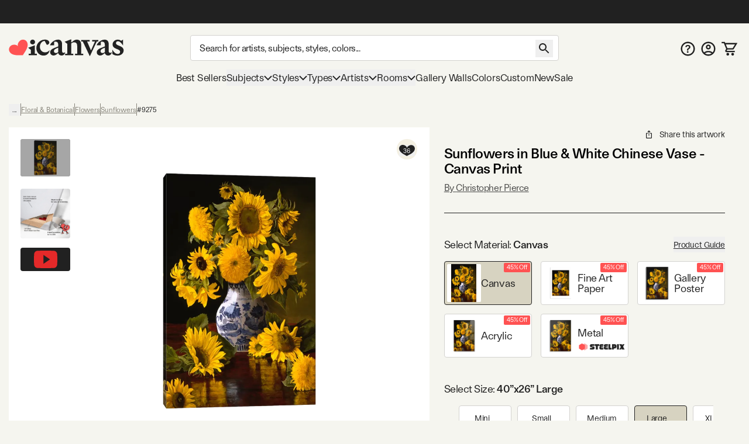

--- FILE ---
content_type: text/html; charset=utf-8
request_url: https://www.youtube-nocookie.com/embed/DTBSGjw6tgA
body_size: 46978
content:
<!DOCTYPE html><html lang="en" dir="ltr" data-cast-api-enabled="true"><head><meta name="viewport" content="width=device-width, initial-scale=1"><script nonce="EeDAT0U9BEuS5dT2urE2cg">if ('undefined' == typeof Symbol || 'undefined' == typeof Symbol.iterator) {delete Array.prototype.entries;}</script><style name="www-roboto" nonce="bXWJyhewGKIjx-k2LkO8DQ">@font-face{font-family:'Roboto';font-style:normal;font-weight:400;font-stretch:100%;src:url(//fonts.gstatic.com/s/roboto/v48/KFO7CnqEu92Fr1ME7kSn66aGLdTylUAMa3GUBHMdazTgWw.woff2)format('woff2');unicode-range:U+0460-052F,U+1C80-1C8A,U+20B4,U+2DE0-2DFF,U+A640-A69F,U+FE2E-FE2F;}@font-face{font-family:'Roboto';font-style:normal;font-weight:400;font-stretch:100%;src:url(//fonts.gstatic.com/s/roboto/v48/KFO7CnqEu92Fr1ME7kSn66aGLdTylUAMa3iUBHMdazTgWw.woff2)format('woff2');unicode-range:U+0301,U+0400-045F,U+0490-0491,U+04B0-04B1,U+2116;}@font-face{font-family:'Roboto';font-style:normal;font-weight:400;font-stretch:100%;src:url(//fonts.gstatic.com/s/roboto/v48/KFO7CnqEu92Fr1ME7kSn66aGLdTylUAMa3CUBHMdazTgWw.woff2)format('woff2');unicode-range:U+1F00-1FFF;}@font-face{font-family:'Roboto';font-style:normal;font-weight:400;font-stretch:100%;src:url(//fonts.gstatic.com/s/roboto/v48/KFO7CnqEu92Fr1ME7kSn66aGLdTylUAMa3-UBHMdazTgWw.woff2)format('woff2');unicode-range:U+0370-0377,U+037A-037F,U+0384-038A,U+038C,U+038E-03A1,U+03A3-03FF;}@font-face{font-family:'Roboto';font-style:normal;font-weight:400;font-stretch:100%;src:url(//fonts.gstatic.com/s/roboto/v48/KFO7CnqEu92Fr1ME7kSn66aGLdTylUAMawCUBHMdazTgWw.woff2)format('woff2');unicode-range:U+0302-0303,U+0305,U+0307-0308,U+0310,U+0312,U+0315,U+031A,U+0326-0327,U+032C,U+032F-0330,U+0332-0333,U+0338,U+033A,U+0346,U+034D,U+0391-03A1,U+03A3-03A9,U+03B1-03C9,U+03D1,U+03D5-03D6,U+03F0-03F1,U+03F4-03F5,U+2016-2017,U+2034-2038,U+203C,U+2040,U+2043,U+2047,U+2050,U+2057,U+205F,U+2070-2071,U+2074-208E,U+2090-209C,U+20D0-20DC,U+20E1,U+20E5-20EF,U+2100-2112,U+2114-2115,U+2117-2121,U+2123-214F,U+2190,U+2192,U+2194-21AE,U+21B0-21E5,U+21F1-21F2,U+21F4-2211,U+2213-2214,U+2216-22FF,U+2308-230B,U+2310,U+2319,U+231C-2321,U+2336-237A,U+237C,U+2395,U+239B-23B7,U+23D0,U+23DC-23E1,U+2474-2475,U+25AF,U+25B3,U+25B7,U+25BD,U+25C1,U+25CA,U+25CC,U+25FB,U+266D-266F,U+27C0-27FF,U+2900-2AFF,U+2B0E-2B11,U+2B30-2B4C,U+2BFE,U+3030,U+FF5B,U+FF5D,U+1D400-1D7FF,U+1EE00-1EEFF;}@font-face{font-family:'Roboto';font-style:normal;font-weight:400;font-stretch:100%;src:url(//fonts.gstatic.com/s/roboto/v48/KFO7CnqEu92Fr1ME7kSn66aGLdTylUAMaxKUBHMdazTgWw.woff2)format('woff2');unicode-range:U+0001-000C,U+000E-001F,U+007F-009F,U+20DD-20E0,U+20E2-20E4,U+2150-218F,U+2190,U+2192,U+2194-2199,U+21AF,U+21E6-21F0,U+21F3,U+2218-2219,U+2299,U+22C4-22C6,U+2300-243F,U+2440-244A,U+2460-24FF,U+25A0-27BF,U+2800-28FF,U+2921-2922,U+2981,U+29BF,U+29EB,U+2B00-2BFF,U+4DC0-4DFF,U+FFF9-FFFB,U+10140-1018E,U+10190-1019C,U+101A0,U+101D0-101FD,U+102E0-102FB,U+10E60-10E7E,U+1D2C0-1D2D3,U+1D2E0-1D37F,U+1F000-1F0FF,U+1F100-1F1AD,U+1F1E6-1F1FF,U+1F30D-1F30F,U+1F315,U+1F31C,U+1F31E,U+1F320-1F32C,U+1F336,U+1F378,U+1F37D,U+1F382,U+1F393-1F39F,U+1F3A7-1F3A8,U+1F3AC-1F3AF,U+1F3C2,U+1F3C4-1F3C6,U+1F3CA-1F3CE,U+1F3D4-1F3E0,U+1F3ED,U+1F3F1-1F3F3,U+1F3F5-1F3F7,U+1F408,U+1F415,U+1F41F,U+1F426,U+1F43F,U+1F441-1F442,U+1F444,U+1F446-1F449,U+1F44C-1F44E,U+1F453,U+1F46A,U+1F47D,U+1F4A3,U+1F4B0,U+1F4B3,U+1F4B9,U+1F4BB,U+1F4BF,U+1F4C8-1F4CB,U+1F4D6,U+1F4DA,U+1F4DF,U+1F4E3-1F4E6,U+1F4EA-1F4ED,U+1F4F7,U+1F4F9-1F4FB,U+1F4FD-1F4FE,U+1F503,U+1F507-1F50B,U+1F50D,U+1F512-1F513,U+1F53E-1F54A,U+1F54F-1F5FA,U+1F610,U+1F650-1F67F,U+1F687,U+1F68D,U+1F691,U+1F694,U+1F698,U+1F6AD,U+1F6B2,U+1F6B9-1F6BA,U+1F6BC,U+1F6C6-1F6CF,U+1F6D3-1F6D7,U+1F6E0-1F6EA,U+1F6F0-1F6F3,U+1F6F7-1F6FC,U+1F700-1F7FF,U+1F800-1F80B,U+1F810-1F847,U+1F850-1F859,U+1F860-1F887,U+1F890-1F8AD,U+1F8B0-1F8BB,U+1F8C0-1F8C1,U+1F900-1F90B,U+1F93B,U+1F946,U+1F984,U+1F996,U+1F9E9,U+1FA00-1FA6F,U+1FA70-1FA7C,U+1FA80-1FA89,U+1FA8F-1FAC6,U+1FACE-1FADC,U+1FADF-1FAE9,U+1FAF0-1FAF8,U+1FB00-1FBFF;}@font-face{font-family:'Roboto';font-style:normal;font-weight:400;font-stretch:100%;src:url(//fonts.gstatic.com/s/roboto/v48/KFO7CnqEu92Fr1ME7kSn66aGLdTylUAMa3OUBHMdazTgWw.woff2)format('woff2');unicode-range:U+0102-0103,U+0110-0111,U+0128-0129,U+0168-0169,U+01A0-01A1,U+01AF-01B0,U+0300-0301,U+0303-0304,U+0308-0309,U+0323,U+0329,U+1EA0-1EF9,U+20AB;}@font-face{font-family:'Roboto';font-style:normal;font-weight:400;font-stretch:100%;src:url(//fonts.gstatic.com/s/roboto/v48/KFO7CnqEu92Fr1ME7kSn66aGLdTylUAMa3KUBHMdazTgWw.woff2)format('woff2');unicode-range:U+0100-02BA,U+02BD-02C5,U+02C7-02CC,U+02CE-02D7,U+02DD-02FF,U+0304,U+0308,U+0329,U+1D00-1DBF,U+1E00-1E9F,U+1EF2-1EFF,U+2020,U+20A0-20AB,U+20AD-20C0,U+2113,U+2C60-2C7F,U+A720-A7FF;}@font-face{font-family:'Roboto';font-style:normal;font-weight:400;font-stretch:100%;src:url(//fonts.gstatic.com/s/roboto/v48/KFO7CnqEu92Fr1ME7kSn66aGLdTylUAMa3yUBHMdazQ.woff2)format('woff2');unicode-range:U+0000-00FF,U+0131,U+0152-0153,U+02BB-02BC,U+02C6,U+02DA,U+02DC,U+0304,U+0308,U+0329,U+2000-206F,U+20AC,U+2122,U+2191,U+2193,U+2212,U+2215,U+FEFF,U+FFFD;}@font-face{font-family:'Roboto';font-style:normal;font-weight:500;font-stretch:100%;src:url(//fonts.gstatic.com/s/roboto/v48/KFO7CnqEu92Fr1ME7kSn66aGLdTylUAMa3GUBHMdazTgWw.woff2)format('woff2');unicode-range:U+0460-052F,U+1C80-1C8A,U+20B4,U+2DE0-2DFF,U+A640-A69F,U+FE2E-FE2F;}@font-face{font-family:'Roboto';font-style:normal;font-weight:500;font-stretch:100%;src:url(//fonts.gstatic.com/s/roboto/v48/KFO7CnqEu92Fr1ME7kSn66aGLdTylUAMa3iUBHMdazTgWw.woff2)format('woff2');unicode-range:U+0301,U+0400-045F,U+0490-0491,U+04B0-04B1,U+2116;}@font-face{font-family:'Roboto';font-style:normal;font-weight:500;font-stretch:100%;src:url(//fonts.gstatic.com/s/roboto/v48/KFO7CnqEu92Fr1ME7kSn66aGLdTylUAMa3CUBHMdazTgWw.woff2)format('woff2');unicode-range:U+1F00-1FFF;}@font-face{font-family:'Roboto';font-style:normal;font-weight:500;font-stretch:100%;src:url(//fonts.gstatic.com/s/roboto/v48/KFO7CnqEu92Fr1ME7kSn66aGLdTylUAMa3-UBHMdazTgWw.woff2)format('woff2');unicode-range:U+0370-0377,U+037A-037F,U+0384-038A,U+038C,U+038E-03A1,U+03A3-03FF;}@font-face{font-family:'Roboto';font-style:normal;font-weight:500;font-stretch:100%;src:url(//fonts.gstatic.com/s/roboto/v48/KFO7CnqEu92Fr1ME7kSn66aGLdTylUAMawCUBHMdazTgWw.woff2)format('woff2');unicode-range:U+0302-0303,U+0305,U+0307-0308,U+0310,U+0312,U+0315,U+031A,U+0326-0327,U+032C,U+032F-0330,U+0332-0333,U+0338,U+033A,U+0346,U+034D,U+0391-03A1,U+03A3-03A9,U+03B1-03C9,U+03D1,U+03D5-03D6,U+03F0-03F1,U+03F4-03F5,U+2016-2017,U+2034-2038,U+203C,U+2040,U+2043,U+2047,U+2050,U+2057,U+205F,U+2070-2071,U+2074-208E,U+2090-209C,U+20D0-20DC,U+20E1,U+20E5-20EF,U+2100-2112,U+2114-2115,U+2117-2121,U+2123-214F,U+2190,U+2192,U+2194-21AE,U+21B0-21E5,U+21F1-21F2,U+21F4-2211,U+2213-2214,U+2216-22FF,U+2308-230B,U+2310,U+2319,U+231C-2321,U+2336-237A,U+237C,U+2395,U+239B-23B7,U+23D0,U+23DC-23E1,U+2474-2475,U+25AF,U+25B3,U+25B7,U+25BD,U+25C1,U+25CA,U+25CC,U+25FB,U+266D-266F,U+27C0-27FF,U+2900-2AFF,U+2B0E-2B11,U+2B30-2B4C,U+2BFE,U+3030,U+FF5B,U+FF5D,U+1D400-1D7FF,U+1EE00-1EEFF;}@font-face{font-family:'Roboto';font-style:normal;font-weight:500;font-stretch:100%;src:url(//fonts.gstatic.com/s/roboto/v48/KFO7CnqEu92Fr1ME7kSn66aGLdTylUAMaxKUBHMdazTgWw.woff2)format('woff2');unicode-range:U+0001-000C,U+000E-001F,U+007F-009F,U+20DD-20E0,U+20E2-20E4,U+2150-218F,U+2190,U+2192,U+2194-2199,U+21AF,U+21E6-21F0,U+21F3,U+2218-2219,U+2299,U+22C4-22C6,U+2300-243F,U+2440-244A,U+2460-24FF,U+25A0-27BF,U+2800-28FF,U+2921-2922,U+2981,U+29BF,U+29EB,U+2B00-2BFF,U+4DC0-4DFF,U+FFF9-FFFB,U+10140-1018E,U+10190-1019C,U+101A0,U+101D0-101FD,U+102E0-102FB,U+10E60-10E7E,U+1D2C0-1D2D3,U+1D2E0-1D37F,U+1F000-1F0FF,U+1F100-1F1AD,U+1F1E6-1F1FF,U+1F30D-1F30F,U+1F315,U+1F31C,U+1F31E,U+1F320-1F32C,U+1F336,U+1F378,U+1F37D,U+1F382,U+1F393-1F39F,U+1F3A7-1F3A8,U+1F3AC-1F3AF,U+1F3C2,U+1F3C4-1F3C6,U+1F3CA-1F3CE,U+1F3D4-1F3E0,U+1F3ED,U+1F3F1-1F3F3,U+1F3F5-1F3F7,U+1F408,U+1F415,U+1F41F,U+1F426,U+1F43F,U+1F441-1F442,U+1F444,U+1F446-1F449,U+1F44C-1F44E,U+1F453,U+1F46A,U+1F47D,U+1F4A3,U+1F4B0,U+1F4B3,U+1F4B9,U+1F4BB,U+1F4BF,U+1F4C8-1F4CB,U+1F4D6,U+1F4DA,U+1F4DF,U+1F4E3-1F4E6,U+1F4EA-1F4ED,U+1F4F7,U+1F4F9-1F4FB,U+1F4FD-1F4FE,U+1F503,U+1F507-1F50B,U+1F50D,U+1F512-1F513,U+1F53E-1F54A,U+1F54F-1F5FA,U+1F610,U+1F650-1F67F,U+1F687,U+1F68D,U+1F691,U+1F694,U+1F698,U+1F6AD,U+1F6B2,U+1F6B9-1F6BA,U+1F6BC,U+1F6C6-1F6CF,U+1F6D3-1F6D7,U+1F6E0-1F6EA,U+1F6F0-1F6F3,U+1F6F7-1F6FC,U+1F700-1F7FF,U+1F800-1F80B,U+1F810-1F847,U+1F850-1F859,U+1F860-1F887,U+1F890-1F8AD,U+1F8B0-1F8BB,U+1F8C0-1F8C1,U+1F900-1F90B,U+1F93B,U+1F946,U+1F984,U+1F996,U+1F9E9,U+1FA00-1FA6F,U+1FA70-1FA7C,U+1FA80-1FA89,U+1FA8F-1FAC6,U+1FACE-1FADC,U+1FADF-1FAE9,U+1FAF0-1FAF8,U+1FB00-1FBFF;}@font-face{font-family:'Roboto';font-style:normal;font-weight:500;font-stretch:100%;src:url(//fonts.gstatic.com/s/roboto/v48/KFO7CnqEu92Fr1ME7kSn66aGLdTylUAMa3OUBHMdazTgWw.woff2)format('woff2');unicode-range:U+0102-0103,U+0110-0111,U+0128-0129,U+0168-0169,U+01A0-01A1,U+01AF-01B0,U+0300-0301,U+0303-0304,U+0308-0309,U+0323,U+0329,U+1EA0-1EF9,U+20AB;}@font-face{font-family:'Roboto';font-style:normal;font-weight:500;font-stretch:100%;src:url(//fonts.gstatic.com/s/roboto/v48/KFO7CnqEu92Fr1ME7kSn66aGLdTylUAMa3KUBHMdazTgWw.woff2)format('woff2');unicode-range:U+0100-02BA,U+02BD-02C5,U+02C7-02CC,U+02CE-02D7,U+02DD-02FF,U+0304,U+0308,U+0329,U+1D00-1DBF,U+1E00-1E9F,U+1EF2-1EFF,U+2020,U+20A0-20AB,U+20AD-20C0,U+2113,U+2C60-2C7F,U+A720-A7FF;}@font-face{font-family:'Roboto';font-style:normal;font-weight:500;font-stretch:100%;src:url(//fonts.gstatic.com/s/roboto/v48/KFO7CnqEu92Fr1ME7kSn66aGLdTylUAMa3yUBHMdazQ.woff2)format('woff2');unicode-range:U+0000-00FF,U+0131,U+0152-0153,U+02BB-02BC,U+02C6,U+02DA,U+02DC,U+0304,U+0308,U+0329,U+2000-206F,U+20AC,U+2122,U+2191,U+2193,U+2212,U+2215,U+FEFF,U+FFFD;}</style><script name="www-roboto" nonce="EeDAT0U9BEuS5dT2urE2cg">if (document.fonts && document.fonts.load) {document.fonts.load("400 10pt Roboto", "E"); document.fonts.load("500 10pt Roboto", "E");}</script><link rel="stylesheet" href="/s/player/b95b0e7a/www-player.css" name="www-player" nonce="bXWJyhewGKIjx-k2LkO8DQ"><style nonce="bXWJyhewGKIjx-k2LkO8DQ">html {overflow: hidden;}body {font: 12px Roboto, Arial, sans-serif; background-color: #000; color: #fff; height: 100%; width: 100%; overflow: hidden; position: absolute; margin: 0; padding: 0;}#player {width: 100%; height: 100%;}h1 {text-align: center; color: #fff;}h3 {margin-top: 6px; margin-bottom: 3px;}.player-unavailable {position: absolute; top: 0; left: 0; right: 0; bottom: 0; padding: 25px; font-size: 13px; background: url(/img/meh7.png) 50% 65% no-repeat;}.player-unavailable .message {text-align: left; margin: 0 -5px 15px; padding: 0 5px 14px; border-bottom: 1px solid #888; font-size: 19px; font-weight: normal;}.player-unavailable a {color: #167ac6; text-decoration: none;}</style><script nonce="EeDAT0U9BEuS5dT2urE2cg">var ytcsi={gt:function(n){n=(n||"")+"data_";return ytcsi[n]||(ytcsi[n]={tick:{},info:{},gel:{preLoggedGelInfos:[]}})},now:window.performance&&window.performance.timing&&window.performance.now&&window.performance.timing.navigationStart?function(){return window.performance.timing.navigationStart+window.performance.now()}:function(){return(new Date).getTime()},tick:function(l,t,n){var ticks=ytcsi.gt(n).tick;var v=t||ytcsi.now();if(ticks[l]){ticks["_"+l]=ticks["_"+l]||[ticks[l]];ticks["_"+l].push(v)}ticks[l]=
v},info:function(k,v,n){ytcsi.gt(n).info[k]=v},infoGel:function(p,n){ytcsi.gt(n).gel.preLoggedGelInfos.push(p)},setStart:function(t,n){ytcsi.tick("_start",t,n)}};
(function(w,d){function isGecko(){if(!w.navigator)return false;try{if(w.navigator.userAgentData&&w.navigator.userAgentData.brands&&w.navigator.userAgentData.brands.length){var brands=w.navigator.userAgentData.brands;var i=0;for(;i<brands.length;i++)if(brands[i]&&brands[i].brand==="Firefox")return true;return false}}catch(e){setTimeout(function(){throw e;})}if(!w.navigator.userAgent)return false;var ua=w.navigator.userAgent;return ua.indexOf("Gecko")>0&&ua.toLowerCase().indexOf("webkit")<0&&ua.indexOf("Edge")<
0&&ua.indexOf("Trident")<0&&ua.indexOf("MSIE")<0}ytcsi.setStart(w.performance?w.performance.timing.responseStart:null);var isPrerender=(d.visibilityState||d.webkitVisibilityState)=="prerender";var vName=!d.visibilityState&&d.webkitVisibilityState?"webkitvisibilitychange":"visibilitychange";if(isPrerender){var startTick=function(){ytcsi.setStart();d.removeEventListener(vName,startTick)};d.addEventListener(vName,startTick,false)}if(d.addEventListener)d.addEventListener(vName,function(){ytcsi.tick("vc")},
false);if(isGecko()){var isHidden=(d.visibilityState||d.webkitVisibilityState)=="hidden";if(isHidden)ytcsi.tick("vc")}var slt=function(el,t){setTimeout(function(){var n=ytcsi.now();el.loadTime=n;if(el.slt)el.slt()},t)};w.__ytRIL=function(el){if(!el.getAttribute("data-thumb"))if(w.requestAnimationFrame)w.requestAnimationFrame(function(){slt(el,0)});else slt(el,16)}})(window,document);
</script><script nonce="EeDAT0U9BEuS5dT2urE2cg">var ytcfg={d:function(){return window.yt&&yt.config_||ytcfg.data_||(ytcfg.data_={})},get:function(k,o){return k in ytcfg.d()?ytcfg.d()[k]:o},set:function(){var a=arguments;if(a.length>1)ytcfg.d()[a[0]]=a[1];else{var k;for(k in a[0])ytcfg.d()[k]=a[0][k]}}};
ytcfg.set({"CLIENT_CANARY_STATE":"none","DEVICE":"cbr\u003dChrome\u0026cbrand\u003dapple\u0026cbrver\u003d131.0.0.0\u0026ceng\u003dWebKit\u0026cengver\u003d537.36\u0026cos\u003dMacintosh\u0026cosver\u003d10_15_7\u0026cplatform\u003dDESKTOP","EVENT_ID":"ckVsaeX6IbXJ_tcP9qGxmAY","EXPERIMENT_FLAGS":{"ab_det_apm":true,"ab_det_el_h":true,"ab_det_em_inj":true,"ab_l_sig_st":true,"ab_l_sig_st_e":true,"action_companion_center_align_description":true,"allow_skip_networkless":true,"always_send_and_write":true,"att_web_record_metrics":true,"attmusi":true,"c3_enable_button_impression_logging":true,"c3_watch_page_component":true,"cancel_pending_navs":true,"clean_up_manual_attribution_header":true,"config_age_report_killswitch":true,"cow_optimize_idom_compat":true,"csi_config_handling_infra":true,"csi_on_gel":true,"delhi_mweb_colorful_sd":true,"delhi_mweb_colorful_sd_v2":true,"deprecate_csi_has_info":true,"deprecate_pair_servlet_enabled":true,"desktop_sparkles_light_cta_button":true,"disable_cached_masthead_data":true,"disable_child_node_auto_formatted_strings":true,"disable_enf_isd":true,"disable_log_to_visitor_layer":true,"disable_pacf_logging_for_memory_limited_tv":true,"embeds_enable_eid_enforcement_for_youtube":true,"embeds_enable_info_panel_dismissal":true,"embeds_enable_pfp_always_unbranded":true,"embeds_muted_autoplay_sound_fix":true,"embeds_serve_es6_client":true,"embeds_web_nwl_disable_nocookie":true,"embeds_web_updated_shorts_definition_fix":true,"enable_active_view_display_ad_renderer_web_home":true,"enable_ad_disclosure_banner_a11y_fix":true,"enable_chips_shelf_view_model_fully_reactive":true,"enable_client_creator_goal_ticker_bar_revamp":true,"enable_client_only_wiz_direct_reactions":true,"enable_client_sli_logging":true,"enable_client_streamz_web":true,"enable_client_ve_spec":true,"enable_cloud_save_error_popup_after_retry":true,"enable_cookie_reissue_iframe":true,"enable_dai_sdf_h5_preroll":true,"enable_datasync_id_header_in_web_vss_pings":true,"enable_default_mono_cta_migration_web_client":true,"enable_dma_post_enforcement":true,"enable_docked_chat_messages":true,"enable_entity_store_from_dependency_injection":true,"enable_inline_muted_playback_on_web_search":true,"enable_inline_muted_playback_on_web_search_for_vdc":true,"enable_inline_muted_playback_on_web_search_for_vdcb":true,"enable_is_extended_monitoring":true,"enable_is_mini_app_page_active_bugfix":true,"enable_live_overlay_feed_in_live_chat":true,"enable_logging_first_user_action_after_game_ready":true,"enable_ltc_param_fetch_from_innertube":true,"enable_masthead_mweb_padding_fix":true,"enable_menu_renderer_button_in_mweb_hclr":true,"enable_mini_app_command_handler_mweb_fix":true,"enable_mini_app_iframe_loaded_logging":true,"enable_mini_guide_downloads_item":true,"enable_mixed_direction_formatted_strings":true,"enable_mweb_livestream_ui_update":true,"enable_mweb_new_caption_language_picker":true,"enable_names_handles_account_switcher":true,"enable_network_request_logging_on_game_events":true,"enable_new_paid_product_placement":true,"enable_obtaining_ppn_query_param":true,"enable_open_in_new_tab_icon_for_short_dr_for_desktop_search":true,"enable_open_yt_content":true,"enable_origin_query_parameter_bugfix":true,"enable_pause_ads_on_ytv_html5":true,"enable_payments_purchase_manager":true,"enable_pdp_icon_prefetch":true,"enable_pl_r_si_fa":true,"enable_place_pivot_url":true,"enable_playable_a11y_label_with_badge_text":true,"enable_pv_screen_modern_text":true,"enable_removing_navbar_title_on_hashtag_page_mweb":true,"enable_resetting_scroll_position_on_flow_change":true,"enable_rta_manager":true,"enable_sdf_companion_h5":true,"enable_sdf_dai_h5_midroll":true,"enable_sdf_h5_endemic_mid_post_roll":true,"enable_sdf_on_h5_unplugged_vod_midroll":true,"enable_sdf_shorts_player_bytes_h5":true,"enable_sdk_performance_network_logging":true,"enable_sending_unwrapped_game_audio_as_serialized_metadata":true,"enable_sfv_effect_pivot_url":true,"enable_shorts_new_carousel":true,"enable_skip_ad_guidance_prompt":true,"enable_skippable_ads_for_unplugged_ad_pod":true,"enable_smearing_expansion_dai":true,"enable_third_party_info":true,"enable_time_out_messages":true,"enable_timeline_view_modern_transcript_fe":true,"enable_video_display_compact_button_group_for_desktop_search":true,"enable_watch_next_pause_autoplay_lact":true,"enable_web_home_top_landscape_image_layout_level_click":true,"enable_web_tiered_gel":true,"enable_window_constrained_buy_flow_dialog":true,"enable_wiz_queue_effect_and_on_init_initial_runs":true,"enable_ypc_spinners":true,"enable_yt_ata_iframe_authuser":true,"export_networkless_options":true,"export_player_version_to_ytconfig":true,"fill_single_video_with_notify_to_lasr":true,"fix_ad_miniplayer_controls_rendering":true,"fix_ads_tracking_for_swf_config_deprecation_mweb":true,"h5_companion_enable_adcpn_macro_substitution_for_click_pings":true,"h5_inplayer_enable_adcpn_macro_substitution_for_click_pings":true,"h5_reset_cache_and_filter_before_update_masthead":true,"hide_channel_creation_title_for_mweb":true,"high_ccv_client_side_caching_h5":true,"html5_log_trigger_events_with_debug_data":true,"html5_ssdai_enable_media_end_cue_range":true,"il_attach_cache_limit":true,"il_use_view_model_logging_context":true,"is_browser_support_for_webcam_streaming":true,"json_condensed_response":true,"kev_adb_pg":true,"kevlar_gel_error_routing":true,"kevlar_watch_cinematics":true,"live_chat_enable_controller_extraction":true,"live_chat_enable_rta_manager":true,"live_chat_increased_min_height":true,"log_click_with_layer_from_element_in_command_handler":true,"log_errors_through_nwl_on_retry":true,"mdx_enable_privacy_disclosure_ui":true,"mdx_load_cast_api_bootstrap_script":true,"medium_progress_bar_modification":true,"migrate_remaining_web_ad_badges_to_innertube":true,"mobile_account_menu_refresh":true,"mweb_a11y_enable_player_controls_invisible_toggle":true,"mweb_account_linking_noapp":true,"mweb_after_render_to_scheduler":true,"mweb_allow_modern_search_suggest_behavior":true,"mweb_animated_actions":true,"mweb_app_upsell_button_direct_to_app":true,"mweb_big_progress_bar":true,"mweb_c3_disable_carve_out":true,"mweb_c3_disable_carve_out_keep_external_links":true,"mweb_c3_enable_adaptive_signals":true,"mweb_c3_endscreen":true,"mweb_c3_endscreen_v2":true,"mweb_c3_library_page_enable_recent_shelf":true,"mweb_c3_remove_web_navigation_endpoint_data":true,"mweb_c3_use_canonical_from_player_response":true,"mweb_cinematic_watch":true,"mweb_command_handler":true,"mweb_delay_watch_initial_data":true,"mweb_disable_searchbar_scroll":true,"mweb_enable_fine_scrubbing_for_recs":true,"mweb_enable_keto_batch_player_fullscreen":true,"mweb_enable_keto_batch_player_progress_bar":true,"mweb_enable_keto_batch_player_tooltips":true,"mweb_enable_lockup_view_model_for_ucp":true,"mweb_enable_mix_panel_title_metadata":true,"mweb_enable_more_drawer":true,"mweb_enable_optional_fullscreen_landscape_locking":true,"mweb_enable_overlay_touch_manager":true,"mweb_enable_premium_carve_out_fix":true,"mweb_enable_refresh_detection":true,"mweb_enable_search_imp":true,"mweb_enable_sequence_signal":true,"mweb_enable_shorts_pivot_button":true,"mweb_enable_shorts_video_preload":true,"mweb_enable_skippables_on_jio_phone":true,"mweb_enable_storyboards":true,"mweb_enable_two_line_title_on_shorts":true,"mweb_enable_varispeed_controller":true,"mweb_enable_warm_channel_requests":true,"mweb_enable_watch_feed_infinite_scroll":true,"mweb_enable_wrapped_unplugged_pause_membership_dialog_renderer":true,"mweb_filter_video_format_in_webfe":true,"mweb_fix_livestream_seeking":true,"mweb_fix_monitor_visibility_after_render":true,"mweb_fix_section_list_continuation_item_renderers":true,"mweb_force_ios_fallback_to_native_control":true,"mweb_fp_auto_fullscreen":true,"mweb_fullscreen_controls":true,"mweb_fullscreen_controls_action_buttons":true,"mweb_fullscreen_watch_system":true,"mweb_home_reactive_shorts":true,"mweb_innertube_search_command":true,"mweb_kaios_enable_autoplay_switch_view_model":true,"mweb_lang_in_html":true,"mweb_like_button_synced_with_entities":true,"mweb_logo_use_home_page_ve":true,"mweb_module_decoration":true,"mweb_native_control_in_faux_fullscreen_shared":true,"mweb_panel_container_inert":true,"mweb_player_control_on_hover":true,"mweb_player_delhi_dtts":true,"mweb_player_settings_use_bottom_sheet":true,"mweb_player_show_previous_next_buttons_in_playlist":true,"mweb_player_skip_no_op_state_changes":true,"mweb_player_user_select_none":true,"mweb_playlist_engagement_panel":true,"mweb_progress_bar_seek_on_mouse_click":true,"mweb_pull_2_full":true,"mweb_pull_2_full_enable_touch_handlers":true,"mweb_schedule_warm_watch_response":true,"mweb_searchbox_legacy_navigation":true,"mweb_see_fewer_shorts":true,"mweb_sheets_ui_refresh":true,"mweb_shorts_comments_panel_id_change":true,"mweb_shorts_early_continuation":true,"mweb_show_ios_smart_banner":true,"mweb_use_server_url_on_startup":true,"mweb_watch_captions_enable_auto_translate":true,"mweb_watch_captions_set_default_size":true,"mweb_watch_stop_scheduler_on_player_response":true,"mweb_watchfeed_big_thumbnails":true,"mweb_yt_searchbox":true,"networkless_logging":true,"no_client_ve_attach_unless_shown":true,"nwl_send_from_memory_when_online":true,"pageid_as_header_web":true,"playback_settings_use_switch_menu":true,"player_controls_autonav_fix":true,"player_controls_skip_double_signal_update":true,"polymer_bad_build_labels":true,"polymer_verifiy_app_state":true,"qoe_send_and_write":true,"remove_chevron_from_ad_disclosure_banner_h5":true,"remove_masthead_channel_banner_on_refresh":true,"remove_slot_id_exited_trigger_for_dai_in_player_slot_expire":true,"replace_client_url_parsing_with_server_signal":true,"service_worker_enabled":true,"service_worker_push_enabled":true,"service_worker_push_home_page_prompt":true,"service_worker_push_watch_page_prompt":true,"shell_load_gcf":true,"shorten_initial_gel_batch_timeout":true,"should_use_yt_voice_endpoint_in_kaios":true,"skip_invalid_ytcsi_ticks":true,"skip_setting_info_in_csi_data_object":true,"smarter_ve_dedupping":true,"speedmaster_no_seek":true,"start_client_gcf_mweb":true,"stop_handling_click_for_non_rendering_overlay_layout":true,"suppress_error_204_logging":true,"synced_panel_scrolling_controller":true,"use_event_time_ms_header":true,"use_fifo_for_networkless":true,"use_player_abuse_bg_library":true,"use_request_time_ms_header":true,"use_session_based_sampling":true,"use_thumbnail_overlay_time_status_renderer_for_live_badge":true,"use_ts_visibilitylogger":true,"vss_final_ping_send_and_write":true,"vss_playback_use_send_and_write":true,"web_adaptive_repeat_ase":true,"web_always_load_chat_support":true,"web_animated_like":true,"web_api_url":true,"web_attributed_string_deep_equal_bugfix":true,"web_autonav_allow_off_by_default":true,"web_button_vm_refactor_disabled":true,"web_c3_log_app_init_finish":true,"web_csi_action_sampling_enabled":true,"web_dedupe_ve_grafting":true,"web_disable_backdrop_filter":true,"web_enable_ab_rsp_cl":true,"web_enable_course_icon_update":true,"web_enable_error_204":true,"web_enable_horizontal_video_attributes_section":true,"web_fix_segmented_like_dislike_undefined":true,"web_gcf_hashes_innertube":true,"web_gel_timeout_cap":true,"web_metadata_carousel_elref_bugfix":true,"web_parent_target_for_sheets":true,"web_persist_server_autonav_state_on_client":true,"web_playback_associated_log_ctt":true,"web_playback_associated_ve":true,"web_prefetch_preload_video":true,"web_progress_bar_draggable":true,"web_resizable_advertiser_banner_on_masthead_safari_fix":true,"web_scheduler_auto_init":true,"web_shorts_just_watched_on_channel_and_pivot_study":true,"web_shorts_just_watched_overlay":true,"web_shorts_pivot_button_view_model_reactive":true,"web_update_panel_visibility_logging_fix":true,"web_video_attribute_view_model_a11y_fix":true,"web_watch_controls_state_signals":true,"web_wiz_attributed_string":true,"web_yt_config_context":true,"webfe_mweb_watch_microdata":true,"webfe_watch_shorts_canonical_url_fix":true,"webpo_exit_on_net_err":true,"wiz_diff_overwritable":true,"wiz_memoize_stamper_items":true,"woffle_used_state_report":true,"wpo_gel_strz":true,"ytcp_paper_tooltip_use_scoped_owner_root":true,"ytidb_clear_embedded_player":true,"H5_async_logging_delay_ms":30000.0,"attention_logging_scroll_throttle":500.0,"autoplay_pause_by_lact_sampling_fraction":0.0,"cinematic_watch_effect_opacity":0.4,"log_window_onerror_fraction":0.1,"speedmaster_playback_rate":2.0,"tv_pacf_logging_sample_rate":0.01,"web_attention_logging_scroll_throttle":500.0,"web_load_prediction_threshold":0.1,"web_navigation_prediction_threshold":0.1,"web_pbj_log_warning_rate":0.0,"web_system_health_fraction":0.01,"ytidb_transaction_ended_event_rate_limit":0.02,"active_time_update_interval_ms":10000,"att_init_delay":500,"autoplay_pause_by_lact_sec":0,"botguard_async_snapshot_timeout_ms":3000,"check_navigator_accuracy_timeout_ms":0,"cinematic_watch_css_filter_blur_strength":40,"cinematic_watch_fade_out_duration":500,"close_webview_delay_ms":100,"cloud_save_game_data_rate_limit_ms":3000,"compression_disable_point":10,"custom_active_view_tos_timeout_ms":3600000,"embeds_widget_poll_interval_ms":0,"gel_min_batch_size":3,"gel_queue_timeout_max_ms":60000,"get_async_timeout_ms":60000,"hide_cta_for_home_web_video_ads_animate_in_time":2,"html5_byterate_soft_cap":0,"initial_gel_batch_timeout":2000,"max_body_size_to_compress":500000,"max_prefetch_window_sec_for_livestream_optimization":10,"min_prefetch_offset_sec_for_livestream_optimization":20,"mini_app_container_iframe_src_update_delay_ms":0,"multiple_preview_news_duration_time":11000,"mweb_c3_toast_duration_ms":5000,"mweb_deep_link_fallback_timeout_ms":10000,"mweb_delay_response_received_actions":100,"mweb_fp_dpad_rate_limit_ms":0,"mweb_fp_dpad_watch_title_clamp_lines":0,"mweb_history_manager_cache_size":100,"mweb_ios_fullscreen_playback_transition_delay_ms":500,"mweb_ios_fullscreen_system_pause_epilson_ms":0,"mweb_override_response_store_expiration_ms":0,"mweb_shorts_early_continuation_trigger_threshold":4,"mweb_w2w_max_age_seconds":0,"mweb_watch_captions_default_size":2,"neon_dark_launch_gradient_count":0,"network_polling_interval":30000,"play_click_interval_ms":30000,"play_ping_interval_ms":10000,"prefetch_comments_ms_after_video":0,"send_config_hash_timer":0,"service_worker_push_logged_out_prompt_watches":-1,"service_worker_push_prompt_cap":-1,"service_worker_push_prompt_delay_microseconds":3888000000000,"show_mini_app_ad_frequency_cap_ms":300000,"slow_compressions_before_abandon_count":4,"speedmaster_cancellation_movement_dp":10,"speedmaster_touch_activation_ms":500,"web_attention_logging_throttle":500,"web_foreground_heartbeat_interval_ms":28000,"web_gel_debounce_ms":10000,"web_logging_max_batch":100,"web_max_tracing_events":50,"web_tracing_session_replay":0,"wil_icon_max_concurrent_fetches":9999,"ytidb_remake_db_retries":3,"ytidb_reopen_db_retries":3,"WebClientReleaseProcessCritical__youtube_embeds_client_version_override":"","WebClientReleaseProcessCritical__youtube_embeds_web_client_version_override":"","WebClientReleaseProcessCritical__youtube_mweb_client_version_override":"","debug_forced_internalcountrycode":"","embeds_web_synth_ch_headers_banned_urls_regex":"","enable_web_media_service":"DISABLED","il_payload_scraping":"","live_chat_unicode_emoji_json_url":"https://www.gstatic.com/youtube/img/emojis/emojis-svg-9.json","mweb_deep_link_feature_tag_suffix":"11268432","mweb_enable_shorts_innertube_player_prefetch_trigger":"NONE","mweb_fp_dpad":"home,search,browse,channel,create_channel,experiments,settings,trending,oops,404,paid_memberships,sponsorship,premium,shorts","mweb_fp_dpad_linear_navigation":"","mweb_fp_dpad_linear_navigation_visitor":"","mweb_fp_dpad_visitor":"","mweb_preload_video_by_player_vars":"","mweb_sign_in_button_style":"STYLE_SUGGESTIVE_AVATAR","place_pivot_triggering_container_alternate":"","place_pivot_triggering_counterfactual_container_alternate":"","search_ui_mweb_searchbar_restyle":"DEFAULT","service_worker_push_force_notification_prompt_tag":"1","service_worker_scope":"/","suggest_exp_str":"","web_client_version_override":"","kevlar_command_handler_command_banlist":[],"mini_app_ids_without_game_ready":["UgkxHHtsak1SC8mRGHMZewc4HzeAY3yhPPmJ","Ugkx7OgzFqE6z_5Mtf4YsotGfQNII1DF_RBm"],"web_op_signal_type_banlist":[],"web_tracing_enabled_spans":["event","command"]},"GAPI_HINT_PARAMS":"m;/_/scs/abc-static/_/js/k\u003dgapi.gapi.en.FZb77tO2YW4.O/d\u003d1/rs\u003dAHpOoo8lqavmo6ayfVxZovyDiP6g3TOVSQ/m\u003d__features__","GAPI_HOST":"https://apis.google.com","GAPI_LOCALE":"en_US","GL":"US","HL":"en","HTML_DIR":"ltr","HTML_LANG":"en","INNERTUBE_API_KEY":"AIzaSyAO_FJ2SlqU8Q4STEHLGCilw_Y9_11qcW8","INNERTUBE_API_VERSION":"v1","INNERTUBE_CLIENT_NAME":"WEB_EMBEDDED_PLAYER","INNERTUBE_CLIENT_VERSION":"1.20260116.01.00","INNERTUBE_CONTEXT":{"client":{"hl":"en","gl":"US","remoteHost":"3.137.139.9","deviceMake":"Apple","deviceModel":"","visitorData":"CgtiNFNmQUVTWnVPVSjyirHLBjIKCgJVUxIEGgAgYw%3D%3D","userAgent":"Mozilla/5.0 (Macintosh; Intel Mac OS X 10_15_7) AppleWebKit/537.36 (KHTML, like Gecko) Chrome/131.0.0.0 Safari/537.36; ClaudeBot/1.0; +claudebot@anthropic.com),gzip(gfe)","clientName":"WEB_EMBEDDED_PLAYER","clientVersion":"1.20260116.01.00","osName":"Macintosh","osVersion":"10_15_7","originalUrl":"https://www.youtube-nocookie.com/embed/DTBSGjw6tgA","platform":"DESKTOP","clientFormFactor":"UNKNOWN_FORM_FACTOR","configInfo":{"appInstallData":"[base64]%3D%3D"},"browserName":"Chrome","browserVersion":"131.0.0.0","acceptHeader":"text/html,application/xhtml+xml,application/xml;q\u003d0.9,image/webp,image/apng,*/*;q\u003d0.8,application/signed-exchange;v\u003db3;q\u003d0.9","deviceExperimentId":"ChxOelU1TmpVeU16QXlPREl3T1RVek9ESTNPUT09EPKKscsGGPKKscsG","rolloutToken":"COqS4ueY_sHuvgEQkYi9tYWUkgMYkYi9tYWUkgM%3D"},"user":{"lockedSafetyMode":false},"request":{"useSsl":true},"clickTracking":{"clickTrackingParams":"IhMI5fu8tYWUkgMVtaT/BB32UAxj"},"thirdParty":{"embeddedPlayerContext":{"embeddedPlayerEncryptedContext":"AD5ZzFSrC7rWKqdnWRmYMuF40tlANBTtOsJ-MZHJt9s4RpQhc4QD23Q88Ry8rLSTR5TJUPQz95pxTWUihtsE-fNBMWKHknUa_idgkaAxD6Sznag6vPOwW2GZrpJBFKQKyhkX9tGZOCnTURBqffyjwDWCH6iRuFxQFNd7u9gEm5zNUrebA_7j62OB0N76KEaVbQxczg","ancestorOriginsSupported":false}}},"INNERTUBE_CONTEXT_CLIENT_NAME":56,"INNERTUBE_CONTEXT_CLIENT_VERSION":"1.20260116.01.00","INNERTUBE_CONTEXT_GL":"US","INNERTUBE_CONTEXT_HL":"en","LATEST_ECATCHER_SERVICE_TRACKING_PARAMS":{"client.name":"WEB_EMBEDDED_PLAYER","client.jsfeat":"2021"},"LOGGED_IN":false,"PAGE_BUILD_LABEL":"youtube.embeds.web_20260116_01_RC00","PAGE_CL":856990104,"SERVER_NAME":"WebFE","VISITOR_DATA":"CgtiNFNmQUVTWnVPVSjyirHLBjIKCgJVUxIEGgAgYw%3D%3D","WEB_PLAYER_CONTEXT_CONFIGS":{"WEB_PLAYER_CONTEXT_CONFIG_ID_EMBEDDED_PLAYER":{"rootElementId":"movie_player","jsUrl":"/s/player/b95b0e7a/player_ias.vflset/en_US/base.js","cssUrl":"/s/player/b95b0e7a/www-player.css","contextId":"WEB_PLAYER_CONTEXT_CONFIG_ID_EMBEDDED_PLAYER","eventLabel":"embedded","contentRegion":"US","hl":"en_US","hostLanguage":"en","innertubeApiKey":"AIzaSyAO_FJ2SlqU8Q4STEHLGCilw_Y9_11qcW8","innertubeApiVersion":"v1","innertubeContextClientVersion":"1.20260116.01.00","device":{"brand":"apple","model":"","browser":"Chrome","browserVersion":"131.0.0.0","os":"Macintosh","osVersion":"10_15_7","platform":"DESKTOP","interfaceName":"WEB_EMBEDDED_PLAYER","interfaceVersion":"1.20260116.01.00"},"serializedExperimentIds":"24004644,51010235,51063643,51098299,51204329,51222973,51340662,51349914,51353393,51366423,51372681,51389629,51404808,51404810,51458176,51459424,51484222,51489567,51490331,51500051,51505436,51530495,51534669,51560386,51565115,51566373,51578632,51583568,51583821,51585555,51586115,51605258,51605395,51611457,51615067,51620866,51621065,51622845,51632249,51635954,51637029,51638932,51648336,51653718,51656217,51666850,51672162,51681662,51683502,51684301,51684307,51691590,51693510,51696107,51696619,51697032,51700777,51704637,51705183,51705185,51709243,51711227,51711298,51712601,51713176,51713237,51714463,51717474,51719110,51719411,51719627,51724105,51735449,51737133,51738919,51741220,51742824,51742829,51742877,51744562","serializedExperimentFlags":"H5_async_logging_delay_ms\u003d30000.0\u0026PlayerWeb__h5_enable_advisory_rating_restrictions\u003dtrue\u0026a11y_h5_associate_survey_question\u003dtrue\u0026ab_det_apm\u003dtrue\u0026ab_det_el_h\u003dtrue\u0026ab_det_em_inj\u003dtrue\u0026ab_l_sig_st\u003dtrue\u0026ab_l_sig_st_e\u003dtrue\u0026action_companion_center_align_description\u003dtrue\u0026ad_pod_disable_companion_persist_ads_quality\u003dtrue\u0026add_stmp_logs_for_voice_boost\u003dtrue\u0026allow_autohide_on_paused_videos\u003dtrue\u0026allow_drm_override\u003dtrue\u0026allow_live_autoplay\u003dtrue\u0026allow_poltergust_autoplay\u003dtrue\u0026allow_skip_networkless\u003dtrue\u0026allow_vp9_1080p_mq_enc\u003dtrue\u0026always_cache_redirect_endpoint\u003dtrue\u0026always_send_and_write\u003dtrue\u0026annotation_module_vast_cards_load_logging_fraction\u003d0.0\u0026assign_drm_family_by_format\u003dtrue\u0026att_web_record_metrics\u003dtrue\u0026attention_logging_scroll_throttle\u003d500.0\u0026attmusi\u003dtrue\u0026autoplay_time\u003d10000\u0026autoplay_time_for_fullscreen\u003d-1\u0026autoplay_time_for_music_content\u003d-1\u0026bg_vm_reinit_threshold\u003d7200000\u0026blocked_packages_for_sps\u003d[]\u0026botguard_async_snapshot_timeout_ms\u003d3000\u0026captions_url_add_ei\u003dtrue\u0026check_navigator_accuracy_timeout_ms\u003d0\u0026clean_up_manual_attribution_header\u003dtrue\u0026compression_disable_point\u003d10\u0026cow_optimize_idom_compat\u003dtrue\u0026csi_config_handling_infra\u003dtrue\u0026csi_on_gel\u003dtrue\u0026custom_active_view_tos_timeout_ms\u003d3600000\u0026dash_manifest_version\u003d5\u0026debug_bandaid_hostname\u003d\u0026debug_bandaid_port\u003d0\u0026debug_sherlog_username\u003d\u0026delhi_fast_follow_autonav_toggle\u003dtrue\u0026delhi_modern_player_default_thumbnail_percentage\u003d0.0\u0026delhi_modern_player_faster_autohide_delay_ms\u003d2000\u0026delhi_modern_player_pause_thumbnail_percentage\u003d0.6\u0026delhi_modern_web_player_blending_mode\u003d\u0026delhi_modern_web_player_disable_frosted_glass\u003dtrue\u0026delhi_modern_web_player_horizontal_volume_controls\u003dtrue\u0026delhi_modern_web_player_lhs_volume_controls\u003dtrue\u0026delhi_modern_web_player_responsive_compact_controls_threshold\u003d0\u0026deprecate_22\u003dtrue\u0026deprecate_csi_has_info\u003dtrue\u0026deprecate_delay_ping\u003dtrue\u0026deprecate_pair_servlet_enabled\u003dtrue\u0026desktop_sparkles_light_cta_button\u003dtrue\u0026disable_av1_setting\u003dtrue\u0026disable_branding_context\u003dtrue\u0026disable_cached_masthead_data\u003dtrue\u0026disable_channel_id_check_for_suspended_channels\u003dtrue\u0026disable_child_node_auto_formatted_strings\u003dtrue\u0026disable_enf_isd\u003dtrue\u0026disable_lifa_for_supex_users\u003dtrue\u0026disable_log_to_visitor_layer\u003dtrue\u0026disable_mdx_connection_in_mdx_module_for_music_web\u003dtrue\u0026disable_pacf_logging_for_memory_limited_tv\u003dtrue\u0026disable_reduced_fullscreen_autoplay_countdown_for_minors\u003dtrue\u0026disable_reel_item_watch_format_filtering\u003dtrue\u0026disable_threegpp_progressive_formats\u003dtrue\u0026disable_touch_events_on_skip_button\u003dtrue\u0026edge_encryption_fill_primary_key_version\u003dtrue\u0026embeds_enable_info_panel_dismissal\u003dtrue\u0026embeds_enable_move_set_center_crop_to_public\u003dtrue\u0026embeds_enable_per_video_embed_config\u003dtrue\u0026embeds_enable_pfp_always_unbranded\u003dtrue\u0026embeds_web_lite_mode\u003d1\u0026embeds_web_nwl_disable_nocookie\u003dtrue\u0026embeds_web_synth_ch_headers_banned_urls_regex\u003d\u0026enable_active_view_display_ad_renderer_web_home\u003dtrue\u0026enable_active_view_lr_shorts_video\u003dtrue\u0026enable_active_view_web_shorts_video\u003dtrue\u0026enable_ad_cpn_macro_substitution_for_click_pings\u003dtrue\u0026enable_ad_disclosure_banner_a11y_fix\u003dtrue\u0026enable_app_promo_endcap_eml_on_tablet\u003dtrue\u0026enable_batched_cross_device_pings_in_gel_fanout\u003dtrue\u0026enable_cast_for_web_unplugged\u003dtrue\u0026enable_cast_on_music_web\u003dtrue\u0026enable_cipher_for_manifest_urls\u003dtrue\u0026enable_cleanup_masthead_autoplay_hack_fix\u003dtrue\u0026enable_client_creator_goal_ticker_bar_revamp\u003dtrue\u0026enable_client_only_wiz_direct_reactions\u003dtrue\u0026enable_client_page_id_header_for_first_party_pings\u003dtrue\u0026enable_client_sli_logging\u003dtrue\u0026enable_client_ve_spec\u003dtrue\u0026enable_cookie_reissue_iframe\u003dtrue\u0026enable_cta_banner_on_unplugged_lr\u003dtrue\u0026enable_custom_playhead_parsing\u003dtrue\u0026enable_dai_sdf_h5_preroll\u003dtrue\u0026enable_datasync_id_header_in_web_vss_pings\u003dtrue\u0026enable_default_mono_cta_migration_web_client\u003dtrue\u0026enable_dsa_ad_badge_for_action_endcap_on_android\u003dtrue\u0026enable_dsa_ad_badge_for_action_endcap_on_ios\u003dtrue\u0026enable_entity_store_from_dependency_injection\u003dtrue\u0026enable_error_corrections_infocard_web_client\u003dtrue\u0026enable_error_corrections_infocards_icon_web\u003dtrue\u0026enable_inline_muted_playback_on_web_search\u003dtrue\u0026enable_inline_muted_playback_on_web_search_for_vdc\u003dtrue\u0026enable_inline_muted_playback_on_web_search_for_vdcb\u003dtrue\u0026enable_is_extended_monitoring\u003dtrue\u0026enable_kabuki_comments_on_shorts\u003ddisabled\u0026enable_live_overlay_feed_in_live_chat\u003dtrue\u0026enable_ltc_param_fetch_from_innertube\u003dtrue\u0026enable_mixed_direction_formatted_strings\u003dtrue\u0026enable_modern_skip_button_on_web\u003dtrue\u0026enable_mweb_livestream_ui_update\u003dtrue\u0026enable_new_paid_product_placement\u003dtrue\u0026enable_open_in_new_tab_icon_for_short_dr_for_desktop_search\u003dtrue\u0026enable_out_of_stock_text_all_surfaces\u003dtrue\u0026enable_paid_content_overlay_bugfix\u003dtrue\u0026enable_pause_ads_on_ytv_html5\u003dtrue\u0026enable_pl_r_si_fa\u003dtrue\u0026enable_policy_based_hqa_filter_in_watch_server\u003dtrue\u0026enable_progres_commands_lr_feeds\u003dtrue\u0026enable_publishing_region_param_in_sus\u003dtrue\u0026enable_pv_screen_modern_text\u003dtrue\u0026enable_rpr_token_on_ltl_lookup\u003dtrue\u0026enable_sdf_companion_h5\u003dtrue\u0026enable_sdf_dai_h5_midroll\u003dtrue\u0026enable_sdf_h5_endemic_mid_post_roll\u003dtrue\u0026enable_sdf_on_h5_unplugged_vod_midroll\u003dtrue\u0026enable_sdf_shorts_player_bytes_h5\u003dtrue\u0026enable_server_driven_abr\u003dtrue\u0026enable_server_driven_abr_for_backgroundable\u003dtrue\u0026enable_server_driven_abr_url_generation\u003dtrue\u0026enable_server_driven_readahead\u003dtrue\u0026enable_skip_ad_guidance_prompt\u003dtrue\u0026enable_skip_to_next_messaging\u003dtrue\u0026enable_skippable_ads_for_unplugged_ad_pod\u003dtrue\u0026enable_smart_skip_player_controls_shown_on_web\u003dtrue\u0026enable_smart_skip_player_controls_shown_on_web_increased_triggering_sensitivity\u003dtrue\u0026enable_smart_skip_speedmaster_on_web\u003dtrue\u0026enable_smearing_expansion_dai\u003dtrue\u0026enable_split_screen_ad_baseline_experience_endemic_live_h5\u003dtrue\u0026enable_third_party_info\u003dtrue\u0026enable_to_call_playready_backend_directly\u003dtrue\u0026enable_unified_action_endcap_on_web\u003dtrue\u0026enable_video_display_compact_button_group_for_desktop_search\u003dtrue\u0026enable_voice_boost_feature\u003dtrue\u0026enable_vp9_appletv5_on_server\u003dtrue\u0026enable_watch_server_rejected_formats_logging\u003dtrue\u0026enable_web_home_top_landscape_image_layout_level_click\u003dtrue\u0026enable_web_media_session_metadata_fix\u003dtrue\u0026enable_web_premium_varispeed_upsell\u003dtrue\u0026enable_web_tiered_gel\u003dtrue\u0026enable_wiz_queue_effect_and_on_init_initial_runs\u003dtrue\u0026enable_yt_ata_iframe_authuser\u003dtrue\u0026enable_ytv_csdai_vp9\u003dtrue\u0026export_networkless_options\u003dtrue\u0026export_player_version_to_ytconfig\u003dtrue\u0026fill_live_request_config_in_ustreamer_config\u003dtrue\u0026fill_single_video_with_notify_to_lasr\u003dtrue\u0026filter_vb_without_non_vb_equivalents\u003dtrue\u0026filter_vp9_for_live_dai\u003dtrue\u0026fix_ad_miniplayer_controls_rendering\u003dtrue\u0026fix_ads_tracking_for_swf_config_deprecation_mweb\u003dtrue\u0026fix_h5_toggle_button_a11y\u003dtrue\u0026fix_survey_color_contrast_on_destop\u003dtrue\u0026fix_toggle_button_role_for_ad_components\u003dtrue\u0026fresca_polling_delay_override\u003d0\u0026gab_return_sabr_ssdai_config\u003dtrue\u0026gel_min_batch_size\u003d3\u0026gel_queue_timeout_max_ms\u003d60000\u0026gvi_channel_client_screen\u003dtrue\u0026h5_companion_enable_adcpn_macro_substitution_for_click_pings\u003dtrue\u0026h5_enable_ad_mbs\u003dtrue\u0026h5_inplayer_enable_adcpn_macro_substitution_for_click_pings\u003dtrue\u0026h5_reset_cache_and_filter_before_update_masthead\u003dtrue\u0026heatseeker_decoration_threshold\u003d0.0\u0026hfr_dropped_framerate_fallback_threshold\u003d0\u0026hide_cta_for_home_web_video_ads_animate_in_time\u003d2\u0026high_ccv_client_side_caching_h5\u003dtrue\u0026hls_use_new_codecs_string_api\u003dtrue\u0026html5_ad_timeout_ms\u003d0\u0026html5_adaptation_step_count\u003d0\u0026html5_ads_preroll_lock_timeout_delay_ms\u003d15000\u0026html5_allow_multiview_tile_preload\u003dtrue\u0026html5_allow_video_keyframe_without_audio\u003dtrue\u0026html5_apply_min_failures\u003dtrue\u0026html5_apply_start_time_within_ads_for_ssdai_transitions\u003dtrue\u0026html5_atr_disable_force_fallback\u003dtrue\u0026html5_att_playback_timeout_ms\u003d30000\u0026html5_attach_num_random_bytes_to_bandaid\u003d0\u0026html5_attach_po_token_to_bandaid\u003dtrue\u0026html5_autonav_cap_idle_secs\u003d0\u0026html5_autonav_quality_cap\u003d720\u0026html5_autoplay_default_quality_cap\u003d0\u0026html5_auxiliary_estimate_weight\u003d0.0\u0026html5_av1_ordinal_cap\u003d0\u0026html5_bandaid_attach_content_po_token\u003dtrue\u0026html5_block_pip_safari_delay\u003d0\u0026html5_bypass_contention_secs\u003d0.0\u0026html5_byterate_soft_cap\u003d0\u0026html5_check_for_idle_network_interval_ms\u003d-1\u0026html5_chipset_soft_cap\u003d8192\u0026html5_consume_all_buffered_bytes_one_poll\u003dtrue\u0026html5_continuous_goodput_probe_interval_ms\u003d0\u0026html5_d6de4_cloud_project_number\u003d868618676952\u0026html5_d6de4_defer_timeout_ms\u003d0\u0026html5_debug_data_log_probability\u003d0.0\u0026html5_decode_to_texture_cap\u003dtrue\u0026html5_default_ad_gain\u003d0.5\u0026html5_default_av1_threshold\u003d0\u0026html5_default_quality_cap\u003d0\u0026html5_defer_fetch_att_ms\u003d0\u0026html5_delayed_retry_count\u003d1\u0026html5_delayed_retry_delay_ms\u003d5000\u0026html5_deprecate_adservice\u003dtrue\u0026html5_deprecate_manifestful_fallback\u003dtrue\u0026html5_deprecate_video_tag_pool\u003dtrue\u0026html5_desktop_vr180_allow_panning\u003dtrue\u0026html5_df_downgrade_thresh\u003d0.6\u0026html5_disable_loop_range_for_shorts_ads\u003dtrue\u0026html5_disable_move_pssh_to_moov\u003dtrue\u0026html5_disable_non_contiguous\u003dtrue\u0026html5_disable_ustreamer_constraint_for_sabr\u003dtrue\u0026html5_disable_web_safari_dai\u003dtrue\u0026html5_displayed_frame_rate_downgrade_threshold\u003d45\u0026html5_drm_byterate_soft_cap\u003d0\u0026html5_drm_check_all_key_error_states\u003dtrue\u0026html5_drm_cpi_license_key\u003dtrue\u0026html5_drm_live_byterate_soft_cap\u003d0\u0026html5_early_media_for_sharper_shorts\u003dtrue\u0026html5_enable_ac3\u003dtrue\u0026html5_enable_audio_track_stickiness\u003dtrue\u0026html5_enable_audio_track_stickiness_phase_two\u003dtrue\u0026html5_enable_caption_changes_for_mosaic\u003dtrue\u0026html5_enable_composite_embargo\u003dtrue\u0026html5_enable_d6de4\u003dtrue\u0026html5_enable_d6de4_cold_start_and_error\u003dtrue\u0026html5_enable_d6de4_idle_priority_job\u003dtrue\u0026html5_enable_drc\u003dtrue\u0026html5_enable_drc_toggle_api\u003dtrue\u0026html5_enable_eac3\u003dtrue\u0026html5_enable_embedded_player_visibility_signals\u003dtrue\u0026html5_enable_oduc\u003dtrue\u0026html5_enable_sabr_from_watch_server\u003dtrue\u0026html5_enable_sabr_host_fallback\u003dtrue\u0026html5_enable_server_driven_request_cancellation\u003dtrue\u0026html5_enable_sps_retry_backoff_metadata_requests\u003dtrue\u0026html5_enable_ssdai_transition_with_only_enter_cuerange\u003dtrue\u0026html5_enable_triggering_cuepoint_for_slot\u003dtrue\u0026html5_enable_tvos_dash\u003dtrue\u0026html5_enable_tvos_encrypted_vp9\u003dtrue\u0026html5_enable_widevine_for_alc\u003dtrue\u0026html5_enable_widevine_for_fast_linear\u003dtrue\u0026html5_encourage_array_coalescing\u003dtrue\u0026html5_fill_default_mosaic_audio_track_id\u003dtrue\u0026html5_fix_multi_audio_offline_playback\u003dtrue\u0026html5_fixed_media_duration_for_request\u003d0\u0026html5_force_sabr_from_watch_server_for_dfss\u003dtrue\u0026html5_forward_click_tracking_params_on_reload\u003dtrue\u0026html5_gapless_ad_autoplay_on_video_to_ad_only\u003dtrue\u0026html5_gapless_ended_transition_buffer_ms\u003d200\u0026html5_gapless_handoff_close_end_long_rebuffer_cfl\u003dtrue\u0026html5_gapless_handoff_close_end_long_rebuffer_delay_ms\u003d0\u0026html5_gapless_loop_seek_offset_in_milli\u003d0\u0026html5_gapless_slow_seek_cfl\u003dtrue\u0026html5_gapless_slow_seek_delay_ms\u003d0\u0026html5_gapless_slow_start_delay_ms\u003d0\u0026html5_generate_content_po_token\u003dtrue\u0026html5_generate_session_po_token\u003dtrue\u0026html5_gl_fps_threshold\u003d0\u0026html5_hard_cap_max_vertical_resolution_for_shorts\u003d0\u0026html5_hdcp_probing_stream_url\u003d\u0026html5_head_miss_secs\u003d0.0\u0026html5_hfr_quality_cap\u003d0\u0026html5_high_res_logging_percent\u003d0.01\u0026html5_hopeless_secs\u003d0\u0026html5_huli_ssdai_use_playback_state\u003dtrue\u0026html5_idle_rate_limit_ms\u003d0\u0026html5_ignore_sabrseek_during_adskip\u003dtrue\u0026html5_innertube_heartbeats_for_fairplay\u003dtrue\u0026html5_innertube_heartbeats_for_playready\u003dtrue\u0026html5_innertube_heartbeats_for_widevine\u003dtrue\u0026html5_jumbo_mobile_subsegment_readahead_target\u003d3.0\u0026html5_jumbo_ull_nonstreaming_mffa_ms\u003d4000\u0026html5_jumbo_ull_subsegment_readahead_target\u003d1.3\u0026html5_kabuki_drm_live_51_default_off\u003dtrue\u0026html5_license_constraint_delay\u003d5000\u0026html5_live_abr_head_miss_fraction\u003d0.0\u0026html5_live_abr_repredict_fraction\u003d0.0\u0026html5_live_chunk_readahead_proxima_override\u003d0\u0026html5_live_low_latency_bandwidth_window\u003d0.0\u0026html5_live_normal_latency_bandwidth_window\u003d0.0\u0026html5_live_quality_cap\u003d0\u0026html5_live_ultra_low_latency_bandwidth_window\u003d0.0\u0026html5_liveness_drift_chunk_override\u003d0\u0026html5_liveness_drift_proxima_override\u003d0\u0026html5_log_audio_abr\u003dtrue\u0026html5_log_experiment_id_from_player_response_to_ctmp\u003d\u0026html5_log_first_ssdai_requests_killswitch\u003dtrue\u0026html5_log_rebuffer_events\u003d5\u0026html5_log_trigger_events_with_debug_data\u003dtrue\u0026html5_log_vss_extra_lr_cparams_freq\u003d\u0026html5_long_rebuffer_jiggle_cmt_delay_ms\u003d0\u0026html5_long_rebuffer_threshold_ms\u003d30000\u0026html5_manifestless_unplugged\u003dtrue\u0026html5_manifestless_vp9_otf\u003dtrue\u0026html5_max_buffer_health_for_downgrade_prop\u003d0.0\u0026html5_max_buffer_health_for_downgrade_secs\u003d0.0\u0026html5_max_byterate\u003d0\u0026html5_max_discontinuity_rewrite_count\u003d0\u0026html5_max_drift_per_track_secs\u003d0.0\u0026html5_max_headm_for_streaming_xhr\u003d0\u0026html5_max_live_dvr_window_plus_margin_secs\u003d46800.0\u0026html5_max_quality_sel_upgrade\u003d0\u0026html5_max_redirect_response_length\u003d8192\u0026html5_max_selectable_quality_ordinal\u003d0\u0026html5_max_vertical_resolution\u003d0\u0026html5_maximum_readahead_seconds\u003d0.0\u0026html5_media_fullscreen\u003dtrue\u0026html5_media_time_weight_prop\u003d0.0\u0026html5_min_failures_to_delay_retry\u003d3\u0026html5_min_media_duration_for_append_prop\u003d0.0\u0026html5_min_media_duration_for_cabr_slice\u003d0.01\u0026html5_min_playback_advance_for_steady_state_secs\u003d0\u0026html5_min_quality_ordinal\u003d0\u0026html5_min_readbehind_cap_secs\u003d60\u0026html5_min_readbehind_secs\u003d0\u0026html5_min_seconds_between_format_selections\u003d0.0\u0026html5_min_selectable_quality_ordinal\u003d0\u0026html5_min_startup_buffered_media_duration_for_live_secs\u003d0.0\u0026html5_min_startup_buffered_media_duration_secs\u003d1.2\u0026html5_min_startup_duration_live_secs\u003d0.25\u0026html5_min_underrun_buffered_pre_steady_state_ms\u003d0\u0026html5_min_upgrade_health_secs\u003d0.0\u0026html5_minimum_readahead_seconds\u003d0.0\u0026html5_mock_content_binding_for_session_token\u003d\u0026html5_move_disable_airplay\u003dtrue\u0026html5_no_placeholder_rollbacks\u003dtrue\u0026html5_non_onesie_attach_po_token\u003dtrue\u0026html5_offline_download_timeout_retry_limit\u003d4\u0026html5_offline_failure_retry_limit\u003d2\u0026html5_offline_playback_position_sync\u003dtrue\u0026html5_offline_prevent_redownload_downloaded_video\u003dtrue\u0026html5_onesie_check_timeout\u003dtrue\u0026html5_onesie_defer_content_loader_ms\u003d0\u0026html5_onesie_live_ttl_secs\u003d8\u0026html5_onesie_prewarm_interval_ms\u003d0\u0026html5_onesie_prewarm_max_lact_ms\u003d0\u0026html5_onesie_redirector_timeout_ms\u003d0\u0026html5_onesie_use_signed_onesie_ustreamer_config\u003dtrue\u0026html5_override_micro_discontinuities_threshold_ms\u003d-1\u0026html5_paced_poll_min_health_ms\u003d0\u0026html5_paced_poll_ms\u003d0\u0026html5_pause_on_nonforeground_platform_errors\u003dtrue\u0026html5_peak_shave\u003dtrue\u0026html5_perf_cap_override_sticky\u003dtrue\u0026html5_performance_cap_floor\u003d360\u0026html5_perserve_av1_perf_cap\u003dtrue\u0026html5_picture_in_picture_logging_onresize_ratio\u003d0.0\u0026html5_platform_max_buffer_health_oversend_duration_secs\u003d0.0\u0026html5_platform_minimum_readahead_seconds\u003d0.0\u0026html5_platform_whitelisted_for_frame_accurate_seeks\u003dtrue\u0026html5_player_att_initial_delay_ms\u003d3000\u0026html5_player_att_retry_delay_ms\u003d1500\u0026html5_player_autonav_logging\u003dtrue\u0026html5_player_dynamic_bottom_gradient\u003dtrue\u0026html5_player_min_build_cl\u003d-1\u0026html5_player_preload_ad_fix\u003dtrue\u0026html5_post_interrupt_readahead\u003d20\u0026html5_prefer_language_over_codec\u003dtrue\u0026html5_prefer_server_bwe3\u003dtrue\u0026html5_preload_wait_time_secs\u003d0.0\u0026html5_probe_primary_delay_base_ms\u003d0\u0026html5_process_all_encrypted_events\u003dtrue\u0026html5_publish_all_cuepoints\u003dtrue\u0026html5_qoe_proto_mock_length\u003d0\u0026html5_query_sw_secure_crypto_for_android\u003dtrue\u0026html5_random_playback_cap\u003d0\u0026html5_record_is_offline_on_playback_attempt_start\u003dtrue\u0026html5_record_ump_timing\u003dtrue\u0026html5_reload_by_kabuki_app\u003dtrue\u0026html5_remove_command_triggered_companions\u003dtrue\u0026html5_remove_not_servable_check_killswitch\u003dtrue\u0026html5_report_fatal_drm_restricted_error_killswitch\u003dtrue\u0026html5_report_slow_ads_as_error\u003dtrue\u0026html5_repredict_interval_ms\u003d0\u0026html5_request_only_hdr_or_sdr_keys\u003dtrue\u0026html5_request_size_max_kb\u003d0\u0026html5_request_size_min_kb\u003d0\u0026html5_reseek_after_time_jump_cfl\u003dtrue\u0026html5_reseek_after_time_jump_delay_ms\u003d0\u0026html5_resource_bad_status_delay_scaling\u003d1.5\u0026html5_restrict_streaming_xhr_on_sqless_requests\u003dtrue\u0026html5_retry_downloads_for_expiration\u003dtrue\u0026html5_retry_on_drm_key_error\u003dtrue\u0026html5_retry_on_drm_unavailable\u003dtrue\u0026html5_retry_quota_exceeded_via_seek\u003dtrue\u0026html5_return_playback_if_already_preloaded\u003dtrue\u0026html5_sabr_enable_server_xtag_selection\u003dtrue\u0026html5_sabr_force_max_network_interruption_duration_ms\u003d0\u0026html5_sabr_ignore_skipad_before_completion\u003dtrue\u0026html5_sabr_live_timing\u003dtrue\u0026html5_sabr_log_server_xtag_selection_onesie_mismatch\u003dtrue\u0026html5_sabr_min_media_bytes_factor_to_append_for_stream\u003d0.0\u0026html5_sabr_non_streaming_xhr_soft_cap\u003d0\u0026html5_sabr_non_streaming_xhr_vod_request_cancellation_timeout_ms\u003d0\u0026html5_sabr_report_partial_segment_estimated_duration\u003dtrue\u0026html5_sabr_report_request_cancellation_info\u003dtrue\u0026html5_sabr_request_limit_per_period\u003d20\u0026html5_sabr_request_limit_per_period_for_low_latency\u003d50\u0026html5_sabr_request_limit_per_period_for_ultra_low_latency\u003d20\u0026html5_sabr_skip_client_audio_init_selection\u003dtrue\u0026html5_sabr_unused_bloat_size_bytes\u003d0\u0026html5_samsung_kant_limit_max_bitrate\u003d0\u0026html5_seek_jiggle_cmt_delay_ms\u003d8000\u0026html5_seek_new_elem_delay_ms\u003d12000\u0026html5_seek_new_elem_shorts_delay_ms\u003d2000\u0026html5_seek_new_media_element_shorts_reuse_cfl\u003dtrue\u0026html5_seek_new_media_element_shorts_reuse_delay_ms\u003d0\u0026html5_seek_new_media_source_shorts_reuse_cfl\u003dtrue\u0026html5_seek_new_media_source_shorts_reuse_delay_ms\u003d0\u0026html5_seek_set_cmt_delay_ms\u003d2000\u0026html5_seek_timeout_delay_ms\u003d20000\u0026html5_server_stitched_dai_decorated_url_retry_limit\u003d5\u0026html5_session_po_token_interval_time_ms\u003d900000\u0026html5_set_video_id_as_expected_content_binding\u003dtrue\u0026html5_shorts_gapless_ad_slow_start_cfl\u003dtrue\u0026html5_shorts_gapless_ad_slow_start_delay_ms\u003d0\u0026html5_shorts_gapless_next_buffer_in_seconds\u003d0\u0026html5_shorts_gapless_no_gllat\u003dtrue\u0026html5_shorts_gapless_slow_start_delay_ms\u003d0\u0026html5_show_drc_toggle\u003dtrue\u0026html5_simplified_backup_timeout_sabr_live\u003dtrue\u0026html5_skip_empty_po_token\u003dtrue\u0026html5_skip_slow_ad_delay_ms\u003d15000\u0026html5_slow_start_no_media_source_delay_ms\u003d0\u0026html5_slow_start_timeout_delay_ms\u003d20000\u0026html5_ssdai_enable_media_end_cue_range\u003dtrue\u0026html5_ssdai_enable_new_seek_logic\u003dtrue\u0026html5_ssdai_failure_retry_limit\u003d0\u0026html5_ssdai_log_missing_ad_config_reason\u003dtrue\u0026html5_stall_factor\u003d0.0\u0026html5_sticky_duration_mos\u003d0\u0026html5_store_xhr_headers_readable\u003dtrue\u0026html5_streaming_resilience\u003dtrue\u0026html5_streaming_xhr_time_based_consolidation_ms\u003d-1\u0026html5_subsegment_readahead_load_speed_check_interval\u003d0.5\u0026html5_subsegment_readahead_min_buffer_health_secs\u003d0.25\u0026html5_subsegment_readahead_min_buffer_health_secs_on_timeout\u003d0.1\u0026html5_subsegment_readahead_min_load_speed\u003d1.5\u0026html5_subsegment_readahead_seek_latency_fudge\u003d0.5\u0026html5_subsegment_readahead_target_buffer_health_secs\u003d0.5\u0026html5_subsegment_readahead_timeout_secs\u003d2.0\u0026html5_track_overshoot\u003dtrue\u0026html5_transfer_processing_logs_interval\u003d1000\u0026html5_ugc_live_audio_51\u003dtrue\u0026html5_ugc_vod_audio_51\u003dtrue\u0026html5_unreported_seek_reseek_delay_ms\u003d0\u0026html5_update_time_on_seeked\u003dtrue\u0026html5_use_init_selected_audio\u003dtrue\u0026html5_use_jsonformatter_to_parse_player_response\u003dtrue\u0026html5_use_post_for_media\u003dtrue\u0026html5_use_shared_owl_instance\u003dtrue\u0026html5_use_ump\u003dtrue\u0026html5_use_ump_timing\u003dtrue\u0026html5_use_video_transition_endpoint_heartbeat\u003dtrue\u0026html5_video_tbd_min_kb\u003d0\u0026html5_viewport_undersend_maximum\u003d0.0\u0026html5_volume_slider_tooltip\u003dtrue\u0026html5_wasm_initialization_delay_ms\u003d0.0\u0026html5_web_po_experiment_ids\u003d[]\u0026html5_web_po_request_key\u003d\u0026html5_web_po_token_disable_caching\u003dtrue\u0026html5_webpo_idle_priority_job\u003dtrue\u0026html5_webpo_kaios_defer_timeout_ms\u003d0\u0026html5_woffle_resume\u003dtrue\u0026html5_workaround_delay_trigger\u003dtrue\u0026ignore_overlapping_cue_points_on_endemic_live_html5\u003dtrue\u0026il_attach_cache_limit\u003dtrue\u0026il_payload_scraping\u003d\u0026il_use_view_model_logging_context\u003dtrue\u0026initial_gel_batch_timeout\u003d2000\u0026injected_license_handler_error_code\u003d0\u0026injected_license_handler_license_status\u003d0\u0026ios_and_android_fresca_polling_delay_override\u003d0\u0026itdrm_always_generate_media_keys\u003dtrue\u0026itdrm_always_use_widevine_sdk\u003dtrue\u0026itdrm_disable_external_key_rotation_system_ids\u003d[]\u0026itdrm_enable_revocation_reporting\u003dtrue\u0026itdrm_injected_license_service_error_code\u003d0\u0026itdrm_set_sabr_license_constraint\u003dtrue\u0026itdrm_use_fairplay_sdk\u003dtrue\u0026itdrm_use_widevine_sdk_for_premium_content\u003dtrue\u0026itdrm_use_widevine_sdk_only_for_sampled_dod\u003dtrue\u0026itdrm_widevine_hardened_vmp_mode\u003dlog\u0026json_condensed_response\u003dtrue\u0026kev_adb_pg\u003dtrue\u0026kevlar_command_handler_command_banlist\u003d[]\u0026kevlar_delhi_modern_web_endscreen_ideal_tile_width_percentage\u003d0.27\u0026kevlar_delhi_modern_web_endscreen_max_rows\u003d2\u0026kevlar_delhi_modern_web_endscreen_max_width\u003d500\u0026kevlar_delhi_modern_web_endscreen_min_width\u003d200\u0026kevlar_gel_error_routing\u003dtrue\u0026kevlar_miniplayer_expand_top\u003dtrue\u0026kevlar_miniplayer_play_pause_on_scrim\u003dtrue\u0026kevlar_playback_associated_queue\u003dtrue\u0026launch_license_service_all_ott_videos_automatic_fail_open\u003dtrue\u0026live_chat_enable_controller_extraction\u003dtrue\u0026live_chat_enable_rta_manager\u003dtrue\u0026live_chunk_readahead\u003d3\u0026log_click_with_layer_from_element_in_command_handler\u003dtrue\u0026log_errors_through_nwl_on_retry\u003dtrue\u0026log_window_onerror_fraction\u003d0.1\u0026manifestless_post_live\u003dtrue\u0026manifestless_post_live_ufph\u003dtrue\u0026max_body_size_to_compress\u003d500000\u0026max_cdfe_quality_ordinal\u003d0\u0026max_prefetch_window_sec_for_livestream_optimization\u003d10\u0026max_resolution_for_white_noise\u003d360\u0026mdx_enable_privacy_disclosure_ui\u003dtrue\u0026mdx_load_cast_api_bootstrap_script\u003dtrue\u0026migrate_remaining_web_ad_badges_to_innertube\u003dtrue\u0026min_prefetch_offset_sec_for_livestream_optimization\u003d20\u0026mta_drc_mutual_exclusion_removal\u003dtrue\u0026music_enable_shared_audio_tier_logic\u003dtrue\u0026mweb_account_linking_noapp\u003dtrue\u0026mweb_c3_endscreen\u003dtrue\u0026mweb_enable_fine_scrubbing_for_recs\u003dtrue\u0026mweb_enable_skippables_on_jio_phone\u003dtrue\u0026mweb_native_control_in_faux_fullscreen_shared\u003dtrue\u0026mweb_player_control_on_hover\u003dtrue\u0026mweb_progress_bar_seek_on_mouse_click\u003dtrue\u0026mweb_shorts_comments_panel_id_change\u003dtrue\u0026network_polling_interval\u003d30000\u0026networkless_logging\u003dtrue\u0026new_codecs_string_api_uses_legacy_style\u003dtrue\u0026no_client_ve_attach_unless_shown\u003dtrue\u0026no_drm_on_demand_with_cc_license\u003dtrue\u0026no_filler_video_for_ssa_playbacks\u003dtrue\u0026nwl_send_from_memory_when_online\u003dtrue\u0026onesie_add_gfe_frontline_to_player_request\u003dtrue\u0026onesie_enable_override_headm\u003dtrue\u0026override_drm_required_playback_policy_channels\u003d[]\u0026pageid_as_header_web\u003dtrue\u0026player_ads_set_adformat_on_client\u003dtrue\u0026player_bootstrap_method\u003dtrue\u0026player_destroy_old_version\u003dtrue\u0026player_enable_playback_playlist_change\u003dtrue\u0026player_new_info_card_format\u003dtrue\u0026player_underlay_min_player_width\u003d768.0\u0026player_underlay_video_width_fraction\u003d0.6\u0026player_web_canary_stage\u003d0\u0026playready_first_play_expiration\u003d-1\u0026podcasts_videostats_default_flush_interval_seconds\u003d0\u0026polymer_bad_build_labels\u003dtrue\u0026polymer_verifiy_app_state\u003dtrue\u0026populate_format_set_info_in_cdfe_formats\u003dtrue\u0026populate_head_minus_in_watch_server\u003dtrue\u0026preskip_button_style_ads_backend\u003d\u0026proxima_auto_threshold_max_network_interruption_duration_ms\u003d0\u0026proxima_auto_threshold_min_bandwidth_estimate_bytes_per_sec\u003d0\u0026qoe_nwl_downloads\u003dtrue\u0026qoe_send_and_write\u003dtrue\u0026quality_cap_for_inline_playback\u003d0\u0026quality_cap_for_inline_playback_ads\u003d0\u0026read_ahead_model_name\u003d\u0026refactor_mta_default_track_selection\u003dtrue\u0026reject_hidden_live_formats\u003dtrue\u0026reject_live_vp9_mq_clear_with_no_abr_ladder\u003dtrue\u0026remove_chevron_from_ad_disclosure_banner_h5\u003dtrue\u0026remove_masthead_channel_banner_on_refresh\u003dtrue\u0026remove_slot_id_exited_trigger_for_dai_in_player_slot_expire\u003dtrue\u0026replace_client_url_parsing_with_server_signal\u003dtrue\u0026replace_playability_retriever_in_watch\u003dtrue\u0026return_drm_product_unknown_for_clear_playbacks\u003dtrue\u0026sabr_enable_host_fallback\u003dtrue\u0026self_podding_header_string_template\u003dself_podding_interstitial_message\u0026self_podding_midroll_choice_string_template\u003dself_podding_midroll_choice\u0026send_config_hash_timer\u003d0\u0026serve_adaptive_fmts_for_live_streams\u003dtrue\u0026set_mock_id_as_expected_content_binding\u003d\u0026shell_load_gcf\u003dtrue\u0026shorten_initial_gel_batch_timeout\u003dtrue\u0026shorts_mode_to_player_api\u003dtrue\u0026simply_embedded_enable_botguard\u003dtrue\u0026skip_invalid_ytcsi_ticks\u003dtrue\u0026skip_setting_info_in_csi_data_object\u003dtrue\u0026slow_compressions_before_abandon_count\u003d4\u0026small_avatars_for_comments\u003dtrue\u0026smart_skip_web_player_bar_min_hover_length_milliseconds\u003d1000\u0026smarter_ve_dedupping\u003dtrue\u0026speedmaster_cancellation_movement_dp\u003d10\u0026speedmaster_playback_rate\u003d2.0\u0026speedmaster_touch_activation_ms\u003d500\u0026stop_handling_click_for_non_rendering_overlay_layout\u003dtrue\u0026streaming_data_emergency_itag_blacklist\u003d[]\u0026substitute_ad_cpn_macro_in_ssdai\u003dtrue\u0026suppress_error_204_logging\u003dtrue\u0026trim_adaptive_formats_signature_cipher_for_sabr_content\u003dtrue\u0026tv_pacf_logging_sample_rate\u003d0.01\u0026tvhtml5_unplugged_preload_cache_size\u003d5\u0026use_event_time_ms_header\u003dtrue\u0026use_fifo_for_networkless\u003dtrue\u0026use_generated_media_keys_in_fairplay_requests\u003dtrue\u0026use_inlined_player_rpc\u003dtrue\u0026use_new_codecs_string_api\u003dtrue\u0026use_player_abuse_bg_library\u003dtrue\u0026use_request_time_ms_header\u003dtrue\u0026use_rta_for_player\u003dtrue\u0026use_session_based_sampling\u003dtrue\u0026use_simplified_remove_webm_rules\u003dtrue\u0026use_thumbnail_overlay_time_status_renderer_for_live_badge\u003dtrue\u0026use_ts_visibilitylogger\u003dtrue\u0026use_video_playback_premium_signal\u003dtrue\u0026variable_buffer_timeout_ms\u003d0\u0026vp9_drm_live\u003dtrue\u0026vss_final_ping_send_and_write\u003dtrue\u0026vss_playback_use_send_and_write\u003dtrue\u0026web_api_url\u003dtrue\u0026web_attention_logging_scroll_throttle\u003d500.0\u0026web_attention_logging_throttle\u003d500\u0026web_button_vm_refactor_disabled\u003dtrue\u0026web_cinematic_watch_settings\u003dtrue\u0026web_client_version_override\u003d\u0026web_collect_offline_state\u003dtrue\u0026web_csi_action_sampling_enabled\u003dtrue\u0026web_dedupe_ve_grafting\u003dtrue\u0026web_enable_ab_rsp_cl\u003dtrue\u0026web_enable_caption_language_preference_stickiness\u003dtrue\u0026web_enable_course_icon_update\u003dtrue\u0026web_enable_error_204\u003dtrue\u0026web_enable_keyboard_shortcut_for_timely_actions\u003dtrue\u0026web_enable_shopping_timely_shelf_client\u003dtrue\u0026web_enable_timely_actions\u003dtrue\u0026web_fix_fine_scrubbing_false_play\u003dtrue\u0026web_foreground_heartbeat_interval_ms\u003d28000\u0026web_fullscreen_shorts\u003dtrue\u0026web_gcf_hashes_innertube\u003dtrue\u0026web_gel_debounce_ms\u003d10000\u0026web_gel_timeout_cap\u003dtrue\u0026web_heat_map_v2\u003dtrue\u0026web_heat_marker_use_current_time\u003dtrue\u0026web_hide_next_button\u003dtrue\u0026web_hide_watch_info_empty\u003dtrue\u0026web_load_prediction_threshold\u003d0.1\u0026web_logging_max_batch\u003d100\u0026web_max_tracing_events\u003d50\u0026web_navigation_prediction_threshold\u003d0.1\u0026web_op_signal_type_banlist\u003d[]\u0026web_playback_associated_log_ctt\u003dtrue\u0026web_playback_associated_ve\u003dtrue\u0026web_player_api_logging_fraction\u003d0.01\u0026web_player_big_mode_screen_width_cutoff\u003d4001\u0026web_player_default_peeking_px\u003d36\u0026web_player_enable_featured_product_banner_exclusives_on_desktop\u003dtrue\u0026web_player_enable_featured_product_banner_promotion_text_on_desktop\u003dtrue\u0026web_player_innertube_playlist_update\u003dtrue\u0026web_player_ipp_canary_type_for_logging\u003d\u0026web_player_log_click_before_generating_ve_conversion_params\u003dtrue\u0026web_player_miniplayer_in_context_menu\u003dtrue\u0026web_player_mouse_idle_wait_time_ms\u003d3000\u0026web_player_music_visualizer_treatment\u003dfake\u0026web_player_offline_playlist_auto_refresh\u003dtrue\u0026web_player_playable_sequences_refactor\u003dtrue\u0026web_player_quick_hide_timeout_ms\u003d250\u0026web_player_seek_chapters_by_shortcut\u003dtrue\u0026web_player_seek_overlay_additional_arrow_threshold\u003d200\u0026web_player_seek_overlay_duration_bump_scale\u003d0.9\u0026web_player_seek_overlay_linger_duration\u003d1000\u0026web_player_sentinel_is_uniplayer\u003dtrue\u0026web_player_shorts_audio_pivot_event_label\u003dtrue\u0026web_player_show_music_in_this_video_graphic\u003dvideo_thumbnail\u0026web_player_spacebar_control_bugfix\u003dtrue\u0026web_player_ss_dai_ad_fetching_timeout_ms\u003d15000\u0026web_player_ss_media_time_offset\u003dtrue\u0026web_player_touch_idle_wait_time_ms\u003d4000\u0026web_player_transfer_timeout_threshold_ms\u003d10800000\u0026web_player_use_cinematic_label_2\u003dtrue\u0026web_player_use_new_api_for_quality_pullback\u003dtrue\u0026web_player_use_screen_width_for_big_mode\u003dtrue\u0026web_prefetch_preload_video\u003dtrue\u0026web_progress_bar_draggable\u003dtrue\u0026web_remix_allow_up_to_3x_playback_rate\u003dtrue\u0026web_resizable_advertiser_banner_on_masthead_safari_fix\u003dtrue\u0026web_scheduler_auto_init\u003dtrue\u0026web_settings_menu_surface_custom_playback\u003dtrue\u0026web_settings_use_input_slider\u003dtrue\u0026web_shorts_pivot_button_view_model_reactive\u003dtrue\u0026web_tracing_enabled_spans\u003d[event, command]\u0026web_tracing_session_replay\u003d0\u0026web_wiz_attributed_string\u003dtrue\u0026web_yt_config_context\u003dtrue\u0026webpo_exit_on_net_err\u003dtrue\u0026wil_icon_max_concurrent_fetches\u003d9999\u0026wiz_diff_overwritable\u003dtrue\u0026wiz_memoize_stamper_items\u003dtrue\u0026woffle_enable_download_status\u003dtrue\u0026woffle_used_state_report\u003dtrue\u0026wpo_gel_strz\u003dtrue\u0026write_reload_player_response_token_to_ustreamer_config_for_vod\u003dtrue\u0026ws_av1_max_height_floor\u003d0\u0026ws_av1_max_width_floor\u003d0\u0026ws_use_centralized_hqa_filter\u003dtrue\u0026ytcp_paper_tooltip_use_scoped_owner_root\u003dtrue\u0026ytidb_clear_embedded_player\u003dtrue\u0026ytidb_remake_db_retries\u003d3\u0026ytidb_reopen_db_retries\u003d3\u0026ytidb_transaction_ended_event_rate_limit\u003d0.02","startMuted":false,"mobileIphoneSupportsInlinePlayback":true,"isMobileDevice":false,"cspNonce":"EeDAT0U9BEuS5dT2urE2cg","canaryState":"none","enableCsiLogging":true,"loaderUrl":"https://www.icanvas.com/canvas-print/sunflowers-in-blue-white-chinese-vase-9275","disableAutonav":false,"isEmbed":true,"disableCastApi":false,"serializedEmbedConfig":"{}","disableMdxCast":false,"datasyncId":"Vf55b1209||","encryptedHostFlags":"AD5ZzFS8hqZ3Iyofr5TG9jCKytprJUAli0bnzv59VtkS8avqMezBiPuULVl2q7z5j2IY3vYK0N5ByO7P0pR02JjXjdsfOn2aNh4m3hKG8vFaS1hbEnYoQTpyLg0sHvNO1DQdLiXJj4Uz9GF9SW5j2ek5euAa8qH-WAfWcO3MjmSTfb_0edNWlAwroziC0bbyeg","canaryStage":"","trustedJsUrl":{"privateDoNotAccessOrElseTrustedResourceUrlWrappedValue":"/s/player/b95b0e7a/player_ias.vflset/en_US/base.js"},"trustedCssUrl":{"privateDoNotAccessOrElseTrustedResourceUrlWrappedValue":"/s/player/b95b0e7a/www-player.css"},"houseBrandUserStatus":"not_present","enableSabrOnEmbed":false,"serializedClientExperimentFlags":"45713225\u003d0\u002645713227\u003d0\u002645718175\u003d0.0\u002645718176\u003d0.0\u002645721421\u003d0\u002645725538\u003d0.0\u002645725539\u003d0.0\u002645725540\u003d0.0\u002645725541\u003d0.0\u002645725542\u003d0.0\u002645725543\u003d0.0\u002645728334\u003d0.0\u002645729215\u003dtrue\u002645732704\u003dtrue\u002645732791\u003dtrue\u002645735428\u003d4000.0\u002645736776\u003dtrue\u002645737488\u003d0.0\u002645737489\u003d0.0\u002645739023\u003d0.0\u002645741339\u003d0.0\u002645741773\u003d0.0\u002645743228\u003d0.0\u002645746966\u003d0.0\u002645746967\u003d0.0\u002645747053\u003d0.0\u002645750947\u003d0"}},"XSRF_FIELD_NAME":"session_token","XSRF_TOKEN":"[base64]\u003d\u003d","SERVER_VERSION":"prod","DATASYNC_ID":"Vf55b1209||","SERIALIZED_CLIENT_CONFIG_DATA":"[base64]%3D%3D","ROOT_VE_TYPE":16623,"CLIENT_PROTOCOL":"h2","CLIENT_TRANSPORT":"tcp","PLAYER_CLIENT_VERSION":"1.20260111.00.00","TIME_CREATED_MS":1768703346574,"VALID_SESSION_TEMPDATA_DOMAINS":["youtu.be","youtube.com","www.youtube.com","web-green-qa.youtube.com","web-release-qa.youtube.com","web-integration-qa.youtube.com","m.youtube.com","mweb-green-qa.youtube.com","mweb-release-qa.youtube.com","mweb-integration-qa.youtube.com","studio.youtube.com","studio-green-qa.youtube.com","studio-integration-qa.youtube.com"],"LOTTIE_URL":{"privateDoNotAccessOrElseTrustedResourceUrlWrappedValue":"https://www.youtube.com/s/desktop/191847ec/jsbin/lottie-light.vflset/lottie-light.js"},"IDENTITY_MEMENTO":{"visitor_data":"CgtiNFNmQUVTWnVPVSjyirHLBjIKCgJVUxIEGgAgYw%3D%3D"},"PLAYER_VARS":{"embedded_player_response":"{\"responseContext\":{\"serviceTrackingParams\":[{\"service\":\"CSI\",\"params\":[{\"key\":\"c\",\"value\":\"WEB_EMBEDDED_PLAYER\"},{\"key\":\"cver\",\"value\":\"1.20260116.01.00\"},{\"key\":\"yt_li\",\"value\":\"0\"},{\"key\":\"GetEmbeddedPlayer_rid\",\"value\":\"0x88ed71269c0e80dd\"}]},{\"service\":\"GFEEDBACK\",\"params\":[{\"key\":\"logged_in\",\"value\":\"0\"}]},{\"service\":\"GUIDED_HELP\",\"params\":[{\"key\":\"logged_in\",\"value\":\"0\"}]},{\"service\":\"ECATCHER\",\"params\":[{\"key\":\"client.version\",\"value\":\"20260116\"},{\"key\":\"client.name\",\"value\":\"WEB_EMBEDDED_PLAYER\"}]}]},\"embedPreview\":{\"thumbnailPreviewRenderer\":{\"title\":{\"runs\":[{\"text\":\"Unframed Canvas From iCanvas\"}]},\"defaultThumbnail\":{\"thumbnails\":[{\"url\":\"https://i.ytimg.com/vi/DTBSGjw6tgA/default.jpg?sqp\u003d-oaymwEkCHgQWvKriqkDGvABAfgBtgiAAtAFigIMCAAQARhSIEwoZTAP\\u0026rs\u003dAOn4CLCGZFdctk79l2pLs30XwGpHCEMKLg\",\"width\":120,\"height\":90},{\"url\":\"https://i.ytimg.com/vi/DTBSGjw6tgA/hqdefault.jpg?sqp\u003d-oaymwE1CKgBEF5IVfKriqkDKAgBFQAAiEIYAXABwAEG8AEB-AG2CIAC0AWKAgwIABABGFIgTChlMA8\u003d\\u0026rs\u003dAOn4CLCaEo8nnCa8WBuZtJ8IlFm2GIOpEg\",\"width\":168,\"height\":94},{\"url\":\"https://i.ytimg.com/vi/DTBSGjw6tgA/hqdefault.jpg?sqp\u003d-oaymwE1CMQBEG5IVfKriqkDKAgBFQAAiEIYAXABwAEG8AEB-AG2CIAC0AWKAgwIABABGFIgTChlMA8\u003d\\u0026rs\u003dAOn4CLA71D_QT9vDGTG21hOMIn_ZuE08mA\",\"width\":196,\"height\":110},{\"url\":\"https://i.ytimg.com/vi/DTBSGjw6tgA/hqdefault.jpg?sqp\u003d-oaymwE2CPYBEIoBSFXyq4qpAygIARUAAIhCGAFwAcABBvABAfgBtgiAAtAFigIMCAAQARhSIEwoZTAP\\u0026rs\u003dAOn4CLCKWLZuJLEe7PJw9LWKMDo_devzvg\",\"width\":246,\"height\":138},{\"url\":\"https://i.ytimg.com/vi/DTBSGjw6tgA/mqdefault.jpg?sqp\u003d-oaymwEmCMACELQB8quKqQMa8AEB-AG2CIAC0AWKAgwIABABGFIgTChlMA8\u003d\\u0026rs\u003dAOn4CLDgS82IXXkXhq9989yU-1YMStt7YA\",\"width\":320,\"height\":180},{\"url\":\"https://i.ytimg.com/vi/DTBSGjw6tgA/hqdefault.jpg?sqp\u003d-oaymwE2CNACELwBSFXyq4qpAygIARUAAIhCGAFwAcABBvABAfgBtgiAAtAFigIMCAAQARhSIEwoZTAP\\u0026rs\u003dAOn4CLBfq1hoymG1xyp-RWlplNyFCcrIWw\",\"width\":336,\"height\":188},{\"url\":\"https://i.ytimg.com/vi/DTBSGjw6tgA/hqdefault.jpg?sqp\u003d-oaymwEmCOADEOgC8quKqQMa8AEB-AG2CIAC0AWKAgwIABABGFIgTChlMA8\u003d\\u0026rs\u003dAOn4CLCuTANjyOPoXbY5sYVg3xrD0NfrJw\",\"width\":480,\"height\":360},{\"url\":\"https://i.ytimg.com/vi/DTBSGjw6tgA/sddefault.jpg?sqp\u003d-oaymwEmCIAFEOAD8quKqQMa8AEB-AG2CIAC0AWKAgwIABABGFIgTChlMA8\u003d\\u0026rs\u003dAOn4CLAWkcw960CZuLTocHX4cegV34zd0A\",\"width\":640,\"height\":480},{\"url\":\"https://i.ytimg.com/vi/DTBSGjw6tgA/maxresdefault.jpg?sqp\u003d-oaymwEmCIAKENAF8quKqQMa8AEB-AG2CIAC0AWKAgwIABABGFIgTChlMA8\u003d\\u0026rs\u003dAOn4CLBH4sK7LztPTbE5Jpmi9wZ2o1_86Q\",\"width\":1920,\"height\":1080}]},\"playButton\":{\"buttonRenderer\":{\"style\":\"STYLE_DEFAULT\",\"size\":\"SIZE_DEFAULT\",\"isDisabled\":false,\"navigationEndpoint\":{\"clickTrackingParams\":\"CAkQ8FsiEwiKjL61hZSSAxVEi_8EHdO-BUnKAQT45kvm\",\"watchEndpoint\":{\"videoId\":\"DTBSGjw6tgA\"}},\"accessibility\":{\"label\":\"Play Unframed Canvas From iCanvas\"},\"trackingParams\":\"CAkQ8FsiEwiKjL61hZSSAxVEi_8EHdO-BUk\u003d\"}},\"videoDetails\":{\"embeddedPlayerOverlayVideoDetailsRenderer\":{\"channelThumbnail\":{\"thumbnails\":[{\"url\":\"https://yt3.ggpht.com/cEpYQq9oAG8o3ltCeQO1tbuICthMHjilmP7Kb0Nym_U6aJOENOI5Elfq52Ls_eR7PYdBtz5ZeYA\u003ds68-c-k-c0x00ffffff-no-rj\",\"width\":68,\"height\":68}]},\"collapsedRenderer\":{\"embeddedPlayerOverlayVideoDetailsCollapsedRenderer\":{\"title\":{\"runs\":[{\"text\":\"Unframed Canvas From iCanvas\",\"navigationEndpoint\":{\"clickTrackingParams\":\"CAgQ46ICIhMIioy-tYWUkgMVRIv_BB3TvgVJygEE-OZL5g\u003d\u003d\",\"urlEndpoint\":{\"url\":\"https://www.youtube.com/watch?v\u003dDTBSGjw6tgA\"}}}]},\"subtitle\":{\"runs\":[{\"text\":\"100 views\"}]},\"trackingParams\":\"CAgQ46ICIhMIioy-tYWUkgMVRIv_BB3TvgVJ\"}},\"expandedRenderer\":{\"embeddedPlayerOverlayVideoDetailsExpandedRenderer\":{\"title\":{\"runs\":[{\"text\":\"iCanvas\"}]},\"subscribeButton\":{\"subscribeButtonRenderer\":{\"buttonText\":{\"runs\":[{\"text\":\"Subscribe\"}]},\"subscribed\":false,\"enabled\":true,\"type\":\"FREE\",\"channelId\":\"UCV-piQcVKM3kEpQsfLOrlMw\",\"showPreferences\":false,\"subscribedButtonText\":{\"runs\":[{\"text\":\"Subscribed\"}]},\"unsubscribedButtonText\":{\"runs\":[{\"text\":\"Subscribe\"}]},\"trackingParams\":\"CAcQmysiEwiKjL61hZSSAxVEi_8EHdO-BUkyCWl2LWVtYmVkcw\u003d\u003d\",\"unsubscribeButtonText\":{\"runs\":[{\"text\":\"Unsubscribe\"}]},\"serviceEndpoints\":[{\"clickTrackingParams\":\"CAcQmysiEwiKjL61hZSSAxVEi_8EHdO-BUkyCWl2LWVtYmVkc8oBBPjmS-Y\u003d\",\"subscribeEndpoint\":{\"channelIds\":[\"UCV-piQcVKM3kEpQsfLOrlMw\"],\"params\":\"EgIIBxgB\"}},{\"clickTrackingParams\":\"CAcQmysiEwiKjL61hZSSAxVEi_8EHdO-BUkyCWl2LWVtYmVkc8oBBPjmS-Y\u003d\",\"unsubscribeEndpoint\":{\"channelIds\":[\"UCV-piQcVKM3kEpQsfLOrlMw\"],\"params\":\"CgIIBxgB\"}}]}},\"subtitle\":{\"runs\":[{\"text\":\"270 subscribers\"}]},\"trackingParams\":\"CAYQ5KICIhMIioy-tYWUkgMVRIv_BB3TvgVJ\"}},\"channelThumbnailEndpoint\":{\"clickTrackingParams\":\"CAAQru4BIhMIioy-tYWUkgMVRIv_BB3TvgVJygEE-OZL5g\u003d\u003d\",\"channelThumbnailEndpoint\":{\"urlEndpoint\":{\"clickTrackingParams\":\"CAAQru4BIhMIioy-tYWUkgMVRIv_BB3TvgVJygEE-OZL5g\u003d\u003d\",\"urlEndpoint\":{\"url\":\"/channel/UCV-piQcVKM3kEpQsfLOrlMw\"}}}}}},\"shareButton\":{\"buttonRenderer\":{\"style\":\"STYLE_OPACITY\",\"size\":\"SIZE_DEFAULT\",\"isDisabled\":false,\"text\":{\"runs\":[{\"text\":\"Copy link\"}]},\"icon\":{\"iconType\":\"LINK\"},\"navigationEndpoint\":{\"clickTrackingParams\":\"CAEQ8FsiEwiKjL61hZSSAxVEi_8EHdO-BUnKAQT45kvm\",\"copyTextEndpoint\":{\"text\":\"https://youtu.be/DTBSGjw6tgA\",\"successActions\":[{\"clickTrackingParams\":\"CAEQ8FsiEwiKjL61hZSSAxVEi_8EHdO-BUnKAQT45kvm\",\"addToToastAction\":{\"item\":{\"notificationActionRenderer\":{\"responseText\":{\"runs\":[{\"text\":\"Link copied to clipboard\"}]},\"actionButton\":{\"buttonRenderer\":{\"trackingParams\":\"CAUQ8FsiEwiKjL61hZSSAxVEi_8EHdO-BUk\u003d\"}},\"trackingParams\":\"CAQQuWoiEwiKjL61hZSSAxVEi_8EHdO-BUk\u003d\"}}}}],\"failureActions\":[{\"clickTrackingParams\":\"CAEQ8FsiEwiKjL61hZSSAxVEi_8EHdO-BUnKAQT45kvm\",\"addToToastAction\":{\"item\":{\"notificationActionRenderer\":{\"responseText\":{\"runs\":[{\"text\":\"Unable to copy link to clipboard\"}]},\"actionButton\":{\"buttonRenderer\":{\"trackingParams\":\"CAMQ8FsiEwiKjL61hZSSAxVEi_8EHdO-BUk\u003d\"}},\"trackingParams\":\"CAIQuWoiEwiKjL61hZSSAxVEi_8EHdO-BUk\u003d\"}}}}]}},\"accessibility\":{\"label\":\"Copy link\"},\"trackingParams\":\"CAEQ8FsiEwiKjL61hZSSAxVEi_8EHdO-BUk\u003d\"}},\"videoDurationSeconds\":\"35\",\"webPlayerActionsPorting\":{\"subscribeCommand\":{\"clickTrackingParams\":\"CAAQru4BIhMIioy-tYWUkgMVRIv_BB3TvgVJygEE-OZL5g\u003d\u003d\",\"subscribeEndpoint\":{\"channelIds\":[\"UCV-piQcVKM3kEpQsfLOrlMw\"],\"params\":\"EgIIBxgB\"}},\"unsubscribeCommand\":{\"clickTrackingParams\":\"CAAQru4BIhMIioy-tYWUkgMVRIv_BB3TvgVJygEE-OZL5g\u003d\u003d\",\"unsubscribeEndpoint\":{\"channelIds\":[\"UCV-piQcVKM3kEpQsfLOrlMw\"],\"params\":\"CgIIBxgB\"}}}}},\"trackingParams\":\"CAAQru4BIhMIioy-tYWUkgMVRIv_BB3TvgVJ\",\"permissions\":{\"allowImaMonetization\":false,\"allowPfpUnbranded\":false},\"videoFlags\":{\"playableInEmbed\":true,\"isCrawlable\":true},\"previewPlayabilityStatus\":{\"status\":\"OK\",\"playableInEmbed\":true,\"contextParams\":\"Q0FFU0FnZ0E\u003d\"},\"embeddedPlayerMode\":\"EMBEDDED_PLAYER_MODE_DEFAULT\",\"embeddedPlayerConfig\":{\"embeddedPlayerMode\":\"EMBEDDED_PLAYER_MODE_DEFAULT\",\"embeddedPlayerFlags\":{}},\"embeddedPlayerContext\":{\"embeddedPlayerEncryptedContext\":\"AD5ZzFSrC7rWKqdnWRmYMuF40tlANBTtOsJ-MZHJt9s4RpQhc4QD23Q88Ry8rLSTR5TJUPQz95pxTWUihtsE-fNBMWKHknUa_idgkaAxD6Sznag6vPOwW2GZrpJBFKQKyhkX9tGZOCnTURBqffyjwDWCH6iRuFxQFNd7u9gEm5zNUrebA_7j62OB0N76KEaVbQxczg\",\"ancestorOriginsSupported\":false}}","video_id":"DTBSGjw6tgA","privembed":true},"POST_MESSAGE_ORIGIN":"*","VIDEO_ID":"DTBSGjw6tgA","DOMAIN_ADMIN_STATE":"","COOKIELESS":true});window.ytcfg.obfuscatedData_ = [];</script><script nonce="EeDAT0U9BEuS5dT2urE2cg">window.yterr=window.yterr||true;window.unhandledErrorMessages={};
window.onerror=function(msg,url,line,opt_columnNumber,opt_error){var err;if(opt_error)err=opt_error;else{err=new Error;err.message=msg;err.fileName=url;err.lineNumber=line;if(!isNaN(opt_columnNumber))err["columnNumber"]=opt_columnNumber}var message=String(err.message);if(!err.message||message in window.unhandledErrorMessages)return;window.unhandledErrorMessages[message]=true;var img=new Image;window.emergencyTimeoutImg=img;img.onload=img.onerror=function(){delete window.emergencyTimeoutImg};var values=
{"client.name":ytcfg.get("INNERTUBE_CONTEXT_CLIENT_NAME"),"client.version":ytcfg.get("INNERTUBE_CONTEXT_CLIENT_VERSION"),"msg":message,"type":"UnhandledWindow"+err.name,"file":err.fileName,"line":err.lineNumber,"stack":(err.stack||"").substr(0,500)};var parts=[ytcfg.get("EMERGENCY_BASE_URL","/error_204?t=jserror&level=ERROR")];var key;for(key in values){var value=values[key];if(value)parts.push(key+"="+encodeURIComponent(value))}img.src=parts.join("&")};
</script><script nonce="EeDAT0U9BEuS5dT2urE2cg">var yterr = yterr || true;</script><link rel="preload" href="/s/player/b95b0e7a/player_ias.vflset/en_US/embed.js" name="player/embed" as="script" nonce="EeDAT0U9BEuS5dT2urE2cg"><link rel="preconnect" href="https://i.ytimg.com"><script data-id="_gd" nonce="EeDAT0U9BEuS5dT2urE2cg">window.WIZ_global_data = {"AfY8Hf":true,"HiPsbb":0,"MUE6Ne":"youtube_web","MuJWjd":false,"UUFaWc":"%.@.null,1000,2]","cfb2h":"youtube.web-front-end-critical_20260112.10_p1","fPDxwd":[],"hsFLT":"%.@.null,1000,2]","iCzhFc":false,"nQyAE":{},"oxN3nb":{"1":false,"0":false,"610401301":false,"899588437":false,"772657768":true,"513659523":false,"568333945":true,"1331761403":false,"651175828":false,"722764542":false,"748402145":false,"748402146":false,"748402147":true,"824648567":true,"824656860":false,"333098724":false},"u4g7r":"%.@.null,1,2]","vJQk6":false,"xnI9P":true,"xwAfE":true,"yFnxrf":2486};</script><title>YouTube</title><link rel="canonical" href="https://www.youtube.com/watch?v=DTBSGjw6tgA"></head><body class="date-20260117 en_US ltr  site-center-aligned site-as-giant-card webkit webkit-537" dir="ltr"><div id="player"></div><script src="/s/embeds/eaa3d07e/www-embed-player-es6.vflset/www-embed-player-es6.js" name="embed_client" id="base-js" nonce="EeDAT0U9BEuS5dT2urE2cg"></script><script src="/s/player/b95b0e7a/player_ias.vflset/en_US/base.js" name="player/base" nonce="EeDAT0U9BEuS5dT2urE2cg"></script><script nonce="EeDAT0U9BEuS5dT2urE2cg">writeEmbed();</script><script nonce="EeDAT0U9BEuS5dT2urE2cg">(function() {window.ytAtR = '\x7b\x22responseContext\x22:\x7b\x22serviceTrackingParams\x22:\x5b\x7b\x22service\x22:\x22CSI\x22,\x22params\x22:\x5b\x7b\x22key\x22:\x22c\x22,\x22value\x22:\x22WEB_EMBEDDED_PLAYER\x22\x7d,\x7b\x22key\x22:\x22cver\x22,\x22value\x22:\x221.20260116.01.00\x22\x7d,\x7b\x22key\x22:\x22yt_li\x22,\x22value\x22:\x220\x22\x7d,\x7b\x22key\x22:\x22GetAttestationChallenge_rid\x22,\x22value\x22:\x220x88ed71269c0e80dd\x22\x7d\x5d\x7d,\x7b\x22service\x22:\x22GFEEDBACK\x22,\x22params\x22:\x5b\x7b\x22key\x22:\x22logged_in\x22,\x22value\x22:\x220\x22\x7d\x5d\x7d,\x7b\x22service\x22:\x22GUIDED_HELP\x22,\x22params\x22:\x5b\x7b\x22key\x22:\x22logged_in\x22,\x22value\x22:\x220\x22\x7d\x5d\x7d,\x7b\x22service\x22:\x22ECATCHER\x22,\x22params\x22:\x5b\x7b\x22key\x22:\x22client.version\x22,\x22value\x22:\x2220260116\x22\x7d,\x7b\x22key\x22:\x22client.name\x22,\x22value\x22:\x22WEB_EMBEDDED_PLAYER\x22\x7d\x5d\x7d\x5d\x7d,\x22challenge\x22:\x22a\x3d6\\u0026a2\x3d10\\u0026c\x3d1768703346\\u0026d\x3d56\\u0026t\x3d21600\\u0026c1a\x3d1\\u0026c6a\x3d1\\u0026c6b\x3d1\\u0026hh\x3dgtjAzLTEj5nQrq502VYW5k50DXcNECHrw_IEBru-Xto\x22,\x22bgChallenge\x22:\x7b\x22interpreterUrl\x22:\x7b\x22privateDoNotAccessOrElseTrustedResourceUrlWrappedValue\x22:\x22\/\/www.google.com\/js\/th\/Yey1O02-OXiYiyXPnwQ2gWM0fdJziOgjbfkkNrIybyM.js\x22\x7d,\x22interpreterHash\x22:\x22Yey1O02-OXiYiyXPnwQ2gWM0fdJziOgjbfkkNrIybyM\x22,\x22program\x22:\x22BcjNDIZuvjNzwXt0A8XPi1itC9Z34knMsUR1qlQ5Fxab2f\/NMd0yB8W2ad6415vPugth2TSJDcP8tT+68ZDYWIHlNSLj\/lOm8p1MEz6LFnM1Ki8B9+u240LdH\/Gp8806PErMKDYEgKfFRgrjIUJV325NT4nEHS9D1gr0TQeCmhF7BLs6ll\/OjvNdHWYCZCcOZAdcYQQ8ObwVeopFZogof8plNgnRrk0mHsDk94tEscNjcbAd7giK+PWqfXPyspo4+WSGNTrIxl5cDRGvdsXTwX99nCfwsxXIWYKJrb6KVTqKMTOa7mWr3I8Q0yux1fVQyWXrWmIo8ZkHaRwCPifZj\/ykvWGxOhUv9iZuJKcqji5T2XBV+hiaUsrnGBH6hgITZYnkMMXsjH1W6YXzTwkUV5V\/9ZawxRbmtmM9h\/Ra4byAasf8\/xB4wx062y+fDigipZlNsXWETAi++RJ7sjCGtnonACA9KC9zCZ6vlmjt890RvXz1SIYS6TuTggCvd5nfwUnbpY+uFUYyXYCK23aNwDAGi52keA4sco0N\/10W0sJ2209dJvBlMZgTuAMJ6Cxw9bvXASDUmwFjdKzaroYE7jVSVveRMfNLgFwng6zgWkD2IiHiPqaFS1eTwuBe649vX+sUgptCJhnffkm1HyJVH4O\/Ajwv4qWFn5KXVmD+Y6dhxOhRV6xX6\/vVrB7LonuB4KppVHQSPHjWPeS2QEgI06Ax2xwo6x7n2xB6j9JQhAD5dGgz1syRxzHiikQ4e6WlzXEDWvvyL2a5AMRN6wC2OWFXU9wsOkYByOtPRwVU\/+Gf\/EZHj9tA8ZoV51eA1P6GcFIlfKJBjF35go+z1yeUjKnXQY2bqMduc4ejfCSUKeuPBMsy\/IWyQNliTwO3g8nE+t+Tr0QGVDtYKbuXWtYDrKJBOtnHW5WXVKTSliTcAN1ePmtCs3oj9mGuNA\/fx\/46zN4W6EZqEeomoujg6Br3rtMmj\/X2Va9oRANHge11Owxyosahnxo9veBFZB9p9oBCQ\/7rbi6MuqIqlSzBhVrPMcgxOIq1mDKg8Ai1AWC4uNcq4J+\/sKKn13qHBqK61TOBmvGnl70FxVA9rnpSpaOOf3323UG97CPf6zZUpsznarCzuNGgT2TwiXOWK2GgJ8KBzyMyknyh8RXh\/5niMXgO5WMU8e+ui1Q2BkeOdzIOxL\/2emWAO6PdilGFxgzQDsCOM8LujYsCUWkCSbweAFIoXjx2AxI+mgKbPP1OWd7R8VleV9qCdGXqcYVmv7jmNyRM7GGJ8AwcIFEO6lKU7vO5PEd24A5dXxYz2n2qqoaN5AzmaCZcpZ7CFNTshR1t\/fSCya06InW9K7LrqGd9Uq1P5\/YgLYS4VHbhrDqE2LPhX1HElLCD3\/jI\/lcS46EqaoP9Vgx56yJ4u3ojDfibV4bMhm4V+PbtEfPZQOBa2kSPsx4\/+b+\/Wl5SposSnxcQaCWlK09yHt5kzQwlsQlJCGOGhT5o2G8O6\/uAyBzaQ1b9bp0bUMoy76LlAGr0vIFZCdhdDiznwcZENaNzL\/qOEIGMlsHNBkfsfB\/MWQqsuFaBMjbOfAY3tBPyDo1GC+d1jQni8bzo9Z+5kSm6IIy8hT9wVKLYyz18K0qKx2Ns2qHkIpYXRNL8v9A+\/LP6U1wk194noyWSFs2SHFmoefOzvQMxIh2RuSVpFPKFzCNyJw4wbVhrXrL1p\/Eyhvwwc+E0awjnMuR5GSt1oVGEfGyHaj5Na84YV7CfSFGGc7GV3FWqFRfQ0GAaEqj9NyqTWR0bkfwxeS1seUTEJJ7dBNl3Vyqoj\/DZ\/bo0n1rXGaRK4DhcF66cpwVpksySiV80cF98B01mLLEPM\/3F6yRWW50Oo8JYGDDt2QhC3+sRBkWFITvOFozdS6mB2vcmUK9ZkVdUUAE\/22X0kHPe2nub6GZb\/FRw8Um9ydG\/IFF8V2nNDUuDRuyiDhk\/laxXGLbzko5cpTdhWSBNJMF6A8AmPqxh4KtdfzhjawemJBv5WmUPlfKx0coqJYam89K2F9WwAUjJtHD8jjnhKIgFsWQYefCsxgMXeeq3Sz\/bwBEBOq2Kfs+B1r6poknnrwOp8ozc6pf1QRb9tpnj043tQAh7\/qeGkVmCGx8N7aCUuPy5ZbzL1KptROFWXrvYCp2\/ozckEtYwFB0x2IEmP6+6e+Bq0fTFT0b3ifSEJetK\/bXyKxB5VPgZY518vFS5Vja8Q3LwzGWZqycoEoWnXeFiGA9LYFGVSa36iAp3pZAiPIKSqtRbw9CKD\/Am4Xe3aaXiv+R\/avlFWUr5iMhWbk6hLrwqZN1q4oEAxtThr0x4xkgF7aPb2fYYDOEPG6m7KtNYKWzGEhR9jAeETwS10kj8dz2HIdv20G8v78woL2DjeKhMcVT2dwkwMZs4oBl9Jt5jqzbLyBJQOsm4W2q9hsqSUPFhsbvv2HaRi\/aQVJ4W3D59mQDCvjYs+zCghA9UZF1FjW8ywaVwx62wta4xM48tYitpEHwV4hm9mu7HvtywK0DYEoZHm7sPbDBRNsZrvArcCZnoNIST8MOdlU1SigXPd16cgUo7RkAGENxKbEqBz45AEvObo8+xIhPJKEpo9W2AZISwDFFqAZeUJLkmgM1Ddg\/oYMwkKIXg3\/Vq1FyhzSbDvYyG7ZuZnenFBN57CH4+a6+KTGwweOcbAHe4m\/BemMhs6wTagcAP4+Z5gMFEe1jZbeH3ZgCGILS64qWlHBDRi95MFw72s4qf+MAeFro\/UIBMMHYotYMvPiGOU7FCZqCMSH8C0FKigDPKgOb\/Zmh\/2ljdLFlk+E37w59Gm+5XHO1rTf5pwvJSZvfWsgIybUS0qycUiHnH\/G85+U0JjrpQp5Yh+InWgAc1aJT0kYZ4r1rbjiwo4zlp8EkZ4P3i3Lx5+9UaGSE3DVfy737aEGEKFXNf35Zht7ayNqaDYX\/R3yF4rEEbXYpQceThuvRByCVm\/BSCR+Fd0jOjmWcP7AlIVqJKmeeLheNZn8ON85KkCUBmXthPHYAT5XJq9GIDheysRkCQ+1fUKLE675pd5NPtZkpL5mgTq23FBRF4S9u\/sGh2LpsJgcD2\/9e9qvyhRvbgWbkKIaFx8xhpA7ypETOiZsjseRrp1I6g67l5fNLaFYeXtcrcacSBZhI1F7l3oR6xmHOa7Kpf0N\/K6lQOACQhrhILWF7FveUn7pvbIkjBIvCZTil4\/IInVhN2uY0y\/[base64]\/HwAwYqg\/v08Hl+dPUHZ\/7D0obhX\/eMBgYG11yuPTKPgRCQTIPaM+ftr+Hip3jL5OJ+O5W3d3R58F1f4XzmrJfF4V9jIT62NTQCyk79fkZ538fX0pMgBL9SKZyLVW+A0qFbpiXwIVm8gi35EsBDXkP9Q9MUPd6bTSsWqSDsXZZx2ny7cIIvrMZZEcsiXXdIYwMApQQyH3dm\/LNEDwPgaavpRqJ+zsBki8XAxZIyk6WUJI3ciZ3VpdEVC7\/YE8pBSt9bFgEt+mmagCnIfMwkdoxkC8c2MkzXCbmAMvHH7OIOUjjTf83ZpkCIEqZaNnmRABxb6FB\/hBMy8NimWS5pjNjbdu9OWpz9smyp\/jJstyly+JxgrOujzXn2u2MUWLOQ7HOISJdA5eH\/XGZVelwZ0sdylRzP25cIRw1JL96TefYWbP\/WSGKOUR01OohMiXmEpPNMaLOcoUgdeqfIvkG0genqFv1EMHBQCj31ziM+ChcsXWEG2OeYIOI9nlTuD3TPW1YWM4XryCudEudZ81uT7W4X5\/4Ae\/Z7DR2bzeYBXGDSE+K2BayHs+H3Sq3Sn2mvzDDpw4pTP2lgxdvByqusmX5lTC5u2GU64nw8yuA329kz\/CJuhFqYERZEYs\/[base64]\/[base64]\/MH6d2gXX3ef\/3IyoXGorOAxPPnOSAlwoSgsc0axr9vhDbdIh9X7O5vYRxZWy2sVpnORZA6RhCBdEp9X3Lg7+bva\/XSIFQyNRTpHNoEUK3N78M8Gye6F923056JFqhNIm03gfCHlXvF0D7ltbUmsb4JcnnK1djWhPx17ufozY6GOD\/BnoUN0mUkiA0+GEhhvkPLNNvJj+4N14CvL+Wm7JseXiBVzYYDYqPmkASvRCQC1xMuYZYk2HI\/DpswyVhoZKG0hVXp+oRrFU3EbKQIu6Bx2kVBZcycZ86oJ9oG8pNtH1uHn8Yhn6O9nJDO9PMWsgtlwUVCtEbvn3LWqaLiOrB1+tLo9E9TBbZM39MWaeZQJxRgy2HmzN0ax0b\/YspMBFgj46qObIxlOlyTRCdS6mjIErDSI1qzmNFItkOfM68jtWoDCc2EDE+Ky7YeB3R8jHFbNKs9pqswoVDKnJjo2wLMO17rZEkJh4yZGu5i\/kF2T6\/AL9+bnOXGSLpMbzBnvjR8qwHT5U\/LYGwghO2qCh+QkywVCiNyHJtLdRDPGfY2w9p\/iDj1O\/JDIVgPPVgpcIfdsOlIL\/WWlwcFScK+FQtBjeWHgFzYwu\/M3QO9i5HzpIVOsQVUV0p0uAzx5YUiyLGkOehejU5Kxlh8lexqS1pr0V+77NanbsHG\/SA1r+AJlxRm5hgAznpS825fy4MXm+IQDtCCSgpW66hnTrgTg6s+VlSWbM5ra6Y2Lry6fqzFOKjM\/Y11oQ+yPdcumPWYY6SGTsek4GwqzGZmp3oBtXYLLSLoi7niOoRAr1SGkUaJBFw\/a3jf6zIGdg1HSJmIAU1Es+ngaNTBerVmHW5PVz5L+J6LFDwHScCiD9uldA4uoyTv7ABTXmJBf2794DNVoil3Rwc1AV8e7MNmpOqsvRh3hALAMmuwiccRrgp4xlCISc07jat5vY5uc4QeNElFNsCQQ7REjhmojOt6TysIiex\/[base64]\/dJkoriuQAX2v5URWFn1A8vZpZzat\/\/EzLYxhwJPGumvPMe5JZCKpUbrJ9lmp\/eVQRYF0M0IwNKvd8Ajf6JCkV2nxSSr8mSCkYMfX\/ZDBXC9TUqWj2NiH3lR8ruk\/RMcQTrqE3QvxAZp\/EWDdirI6UHFocNha0P12d8kQn0zL8T2P6vuNIEahQ1BMB9LBUCk1r\/BBAydnAprQMa7kVo32w\/kEa7SjSyKngeVFMn7oGHA9rjOeljgT5tGFCGgf2bMOu70yMuTeVod0Z4sTEpOBQhi62RDzjxeOs2TNM0GSAusd4Lzgn1T6jjwYzn9RwxWNV094BmHiUBb5yOXu\/R\/iFGlLAyC\/WXDXOUUj2N8TP80xzT2Yixv0E7LirBXUxOV7WsCq6Z+csCghpAVH2J8rcuAfzydlQNxYj9WomFF92HHofces4ZGy+kTzzszM6J0\/5AuCrI1HQ2xJ9vSc8fPKIf013jqklKNQ5VN4R3fgzxgL\/WLgu1tqV01gypL369gRMHGLBXzWvgx1HdEToKCc4WhfI5\/m+9hdbJIYa3+V6yZGOCiL5v78qGHe3GlREBVTgO9\/EFa0+vRG92YJb8aOCltmUB+RBIlEnOvz2qVuZ5VAESwXpE3iUMOT8Y26FAi5P5vD\/BawMEiXlhVv6obDs\/3KN1m830DsfTJurjijiaIv+a6Vl81yHdFLSacq0k+wQmn36vxFS\/VzcPSd3TJdrWzoTKhzwURS7lt1H418dm6YTLxZxBNJYilxnxi0vCoehdrIBVL2YO7lbFGqIiP1YsZ1O41c9En4bCwuOqI6Csh6\/GukZpqW7hVK6jlISwwwaAJkW6bq6hjWdHJ04GrXQtKr4R1A6aB1DkYfi99\/26SB9HREDF\/s+6STwbB5K9JG\/0S6juSDjtMoZozYMjNTje2TMSO4cA89QGiVA8JEVRnjt4kgAgzMiu+aZ8CQvbRzl2Uiz7j6KFDSSoxQ29SkkoDKuz1jUZUYj8evmLJETWaeabq6gq3+Rli3DJ8X2xPM6EezSPyVgJy+l1gYm9hY\/GmPSWGmp3RgzL1nQoIg92+nCSSBgd8CAi9oYB4UwY227c0V51xOzTtKLuQNeWeOsY8wNAC4Asy7C72HcQ3MiiLKTw3L0dHRXuqRLNr+Q81mg\/[base64]\/drMnWsWX2lZI7AXgL74muLHXmeb1lvO60WgutNADeWl9avM8S2DYmKoBcPa0djzjtj2dvbDYQu9y4rc2\/8fnSX9IEEzXMLs3vH7W9TYfyA8bEVnaMCUJ2cPSfHo9wU8hyqO2xD7hfBwA+3ukVJOkUFwmfSYi9svsjnSgwmyyd9dI4Q2RNu2TMLZzEmvAxsdp9L2WqcokDH7x\/NAI3DQHZKpz3ITFII6of7CV9Gv33GN5VOBkbS6Mu912Jo0JdKLknvR9sCllG2MFc\/nlvauVM0njQVoj67gZWP1aMmEkrzLKxw9CIbhheb6s7ccApe6ekqILIAxYTHA3+okkO2E3513DFumVlb7qw6V+tQaeB9ywpxGwv1XnMd6CWza2+gK1x2F5\/[base64]\/HftNayA9k3Dc3usNvpkwtayrZGxUKSmDbNsKujaRoWu62X3AgwRwkKo1sgrUi9kJLyITJG\/qiLb3+YEGYbrkxDfIEL37BogoWBZKYF+5X\/EZWBGGJVwMq\/sTscAJBauZbO8AcHym+d5wzwMGAtQgKl+bX\/f4w1sQ\/xctgPfDR5KgYuwiHllSyHUrGOBZyrFNbuAvy39zK39s9V4ifo4wh+039IKyiYMFBqqrF+8zKAfx0442cgSvFayIS4VpCVZHca4FvQkWdxQkRzdCbZZIXdYnWave0G7aNpMPrzgRct441NeVX+35lS1bo8Q5Pucz3u\/[base64]\/shD3vr52rg2he0JTt3NbSUe6q\/52Dpb\/nC8rxb\/PYbnIDL98iPcgOuyvRSy1wJ4yjDoC66j0TlgHaZ1uOC3d768PwzI0aXI5DS6B+cP8pC94ZJ9JiXoBy5cT2QUZiTzjv5d\/qbxMXMZdMMj28x3L9GNfZB0+VWebXdoHBeBRYktHPdyEgTFOhyWGYJO+LiQgUV10G0mtLk2KmA0FAUrFAB2Bi2R5RgZa6ipO4CsXeyI1mGyCRVgKpWeXMsP+XYOYqIFgkj8PnE0OyI1+DADFnioMA3f1Pf\/hlOCFhdUzg5GxFzlE1CBUzui59gWCf5f3UjYSCYHcisYX1jgKtvxEjQlXTnQST5YVt\/FWcepKCu8IRqefF8hTZ7p9O8fJc1UT4Kjz192b5ZksQDaXzdsaL7TsrNTLPfm8WxzYTXOu+ciucSgZmFWj1pQAxerq5I0LxDy3pZsr1VDxS85X49o2XafKAcdgHznZ83q0O8\/ArPPqYkv4wtibcvNpVP8E4pm0S+evGqj0FrYhr4K5up\/fkR+1bwK8jF2nFIRj0YlyeWdTrrj\/XFL9gg7Fg8AA1giuVcCausxuN4r4BoRfIl4QIGI9D\/[base64]\/ma1snkNIUa8FcpLpilgy0ZOoq47RmPfCOcRfX51K2Ow2+K7\/aDqdtqyNIqr8OZzMfYdREq5Mc\/U\/aydanIYG2nOPZzywqtiqCf69esGjN6\/Y8vh\/XW1E3CTKyVrr2Q8+BDfE3QaaSE3+rEaqsiEvtRB7tHy9UJEphfwW3S9SZeOEqpMUjRlJuVcH79mZamRj8g5rhZ\/dVuqUEAtiTuknUgyPMOdKVskAH5kfwD6xGdkXf6FpLuo4FwoDtcolCgkqZsvl8\/bCCFdW4DT1tR8HijyRUvHpE4SMFdiXQbseaYv4nkzOjUtF7nr7Joo\/ZEhm4xbhcmjzcQlnjsqlcJmmEJANcP\/P7VBQzSokPIskubaWQm0SyZb\/GJ2B6flA+urJUWE5X1bPVFc9b2ju7TFZ4IDpaQZ9jVofCZOmzET6BuTBKVzpZN9SLrJ9Hc4hiutgoXUcgAOWei8ToozUgyr9VSuFb7XIKsYgpXRwEmudDKzSQojf40mS\/Ti2mf9lzB0ye8uEsmV\/BhSe4g2h7SdAQpzFeB\/GDfS4+hoLNGJxh0EWWDrRSvVHSNmXApGejM4d6KPx52VKHqOlvujd9q85Mo2p3GsREc4L0\/YaQNraC3MlW4rpwJJV4LGM0R5OnNPieGkskWkIX\/QGXJNVcFOHKvjtH\/vTypZYLCQCaa3iA1rgdUHeSs7m6RLB7Bp9reFiD6kbwBCaj3MoUqM8yew2mNofVhu3aOpUESkoKnftF3IP8uDf5fOQH\/kepIRQjNvMkkJOQuJClot0y1ZP8eKxg2HXGC8NhHwlYFwIZzxpdfYMxfp03pRsveuXzUvGPZ9qsERhbXpr2V8+JSrK5WqKvHWm+hOnV5idCEIvBidRk54Y0Iexy9rNK2JGw4HnwyZg7dawnrYxgrDNKe5bJzMqJz8+mWTdoHeZJZwhpaBiVTTD+z\/2xSXpA3HT2+kdKOwy8kltFl4gKteX2R19e7eWotMQvC4eCw+zawnoY5w9ENX068HwzzXJVlP5QWYuVUxHy+I\/uM27rTB+3S\/TMI5Te9\/47BwTGn0U7TTvFMKUn1kvcnflc\/ODMzgPey\/NA1n96j7aVkS\/Gvqs9x3GfQIPCMtGFIjtEn59yeUGU8sfxztExdpCdixZF7XEm2gwHkA\/Fklwl5cvZd7flC+K69cyrD4pp\/QC4XAfaFt1awrE7zS4cI+FnS8EU+sHIBm8z8i50mOJfE+IqLPoU6JQtDkqyw8PPG1LZwZFRLFSme9bx\/3yP5S04tS2hYo79S0Qb6+piMU30qEWmcNmZoS+xj35XWUZeG6ImZo\/cj87Uu8GCytep7HJugPF5drgtwZTATWaLeb8RMVagZuE66kxJ2MTso\/m\/k4wYOI6AZt4ClV8BM7X53WoqKqMPA4zJadjz5PDoIuIUdI86iWroPGYmU95iS6+zjUAAIVwnE9eS0++sPbJ+rkbxqoqyVhoqYx2BL+j1+mzjGbEjhgpb1zAffaoupZOo0kysH42bn20AJzOH9AczyEPWTiRwyCDDtwduc4qAXw+SHnLk\/MunFGJGOt\/kC8oKdKPXedq3xLBhG5RbCEb\/gNxrO+KRQZWowCyeg65CR5LyBm9XFrq77F0PsjeKKKi+XVO8kscZjQDVohJaRfnqIFgq6+PnGnfIPnypwzg0HChbgiJBa8CE0GH9q1HwgPrWbGQ1Cd1xo6bXrIZ728c93OuIySfV8bTrqcIdgF2UifRx5Mpdtal1Sa4V56UnmrobcSFs6HKKoLogUYcDLnPc6f\/J7zc9OAlQZbM32psZKTNhi4OKZll+NkVRs26tGpv35fmOZXaeahe\/lcsRN+mvt7z6Gb6Jvfyt0zexegyUIB5PJgEvGQxNg2s3c6\/41x7BF3Pu0QdGJSsVWEE8geAhSw+sMf8bmM\/UT6PykL6q9CbyyAbFYi8OmYnQ6Ydt8kzcGzkAQwzJuhpzxnk6Ou4NHOmp0fPuKKj7D1P0RICMIDJiHDEy+k9J9ds1S\/z03hTcjO4WirB+Vw3I+PaHxZqgXyBXCMtrmb9c7HbUJzm4UWAoRwC7GLr0hjJ6bgMRoiRGqcBanSfxiwlnXEUX1ejXTNHGgqZ8ftNr+Kxrd8AELcU1yLTl7wNx9kOwc0on41Wme35Zo6RFmFeRsZQwzIRr0hYIn8\/RFFgu38PtHPJTYtwAiLEWioIeAQF2NF6rBEk4uyu7dW0exnFeyyMSri09W9yM4VDZx5fIuVG6iZiR88lg0aGbOKRAPsUOcvVWfFjO4IJUfVw4MbdPMD90H1eFSpLeO9cJzUuFdWF1CHXZiv7Sp8Uq5QeLkmC8vBgDNaE3QkB3CiHqeKbatrhYe6100ssy\/D\/X3x5kAHhW6XH\/ALGj3H0Inu47OKBCsTG+f+uF5XquH+FrqZb1z1gH43w5CQubzwZ77v1Fi3S72DhTSYj8X\/fSvMn65bTaTh+R5DXcuUZt6Ze2xLFFeauBywb5s7uKB72JA5iE+QcwMkIAiFpGVEwr4+4p0KZypg9c+BXDRQezo\/[base64]\/0lEwuDOuHJTl+jQcm6UwVEXMqJeOFzKu6l6lP\/s8QpIYStFFjh4majdCS3qtzY7fwfFOTBMPK4QRtAN4bHYnfaetOGPWRqJCopv\/Ab3A+rSgc0NO22q\/zr0wdu8aYqA8bP1gSci43JWwvF+NvPHnLtyuFVbUIrayf5+2XmSwigGg2KB6c23jPF\/UHgTbBuCdNnbLsyKIbKfB0rAXD3WUee2UyYaZzAMsN8uwSpnwrR5mRZ\/IIgv3EGjKmvGFVDzMgj2\/2UnfZe2XU4LCR5QIhX6rA3gJ1eDEaw0fEf4AL9LSqeuDYR3O5TGiFdXAnk8BaCctA5xkb6TtITv6j\/9QtrxR4FjgzpTP5bt0v+YTn5Sc3KuTfcd9kIva5u9vqvhdeUjJOGRDB98UfbJk35qBdHkJu\/Ahv7ArKCSm7Pyk9T3P028C2jeQe7uQgh36l6KPTX8xQbd5rz3ToZbgKUmrBGJziPgahr4uKRP2ox5eJGCcS2DQpGmIGthkuBIYuNW3eK\/x+zE33Pqeds2ZmZ83YeauShfHtAKFURqxtO\/qYlHmvYjHDZam7vK8uUPUQLLXp04C69jt6v03\/Sg3HpXHCi3UMDb7uPPL4QHN0xSQaLsgjqFvfb3e0vqX7S4zxST0BwzIP5qPIzYeJTxNg0bCrDlFgpUpGoRp7IaiXMUZfxPnuaIORKQPqoxm7wxXvnVGATyWJGW5DNfuv0l178c9Kxdwo1LKDmM2e\/Lg88s\/Y2xPH8+VYaJygGv\/+CwdmwSAC9eCfFknHUVv5es6CLoJrmE7yfwZcC8mjpY4N44v10C8HeNLiyxo+Jqtx+jdb0eUGyFQ4Y3W2pdyPCsNnoT6yGA7Un9ifC9y\/2Irz18ngFg+HM7bbIpAJ1kp+aBaL3UEkz0cMNrWpyRVhaP4s42oNw2SwPA0+SB4ummqAdMW3m+IG8avlpHDImGPTRo6z06memO3c5+FtfB5YRcHXShmJoJLswgNrwuGFfrW3b0FCpgYeSyBvsXbbvLendd6DbFVrk+YO+CnNAmqN1kk5CQwjH13GIW1UDMGz\/lyXAYit12cyxCjQMG3qFqBWKzVn+VTIMdK0MyyHXpjpCu8\/G2GWoFW8SoXF6JVTmeDsGE13rFXSXGgoAvl36fqPW7yjOQWfZ3X024vX+0niE9D7gjqSmOuTlPCHHPN7VmmMaoGQFruQiQ+20jDuaj4qAgcV7UATG\/acXxO0zJTBQ4xCkvurLGs6a8oTYuHLcIatlGj51RVvf3yJZHgHOyLaMHgVtFyF\/whjhbsDm6nbPFFd2yRJ4j8acYo2gVRByyG6PV8R0VBB9FLOTNWmzqEDIiUwtUEmaXHC7NBzpWXfCMsExU+aFX1jmwBLhfUMsMH8rev1pLEv6pPH\/bjIFxvrpULhp2mpuNNbCj8Rt4jn467QnQDL3F0B61TisoAYSHkCDuSB3EgG1xLLEhAIRx1JaZscoY9PeMCrN\/r0KrczGpeg0quvfejvK3LQgLRoBiAOK9JIULaipUy4NemY+kDBQvv5TCvS6lPEMxqeQtAL1W8gD2LMvlXGkdzWDdUEg7s+EjZ3n7O8rnKoNVV\/BluaG5+OG7XZRza8CSqDACjdOmR2bPDFFxSrRjhNnEc5+4EYGBFrENM7RZH7KZtYQ7P3Y27B\/PeNoBAGTAW3ZrZ+kWDCC0d21JWhlOALkteMyFfnB\/ntgbTvlvK2EcW+YG17BXNp1C3YBASii+SDb+sA33qfKEn3UFTfVTOZkd8bjfaG1CvhhcGBFP+IdJNC2X8LjIQetSWRObeXBW5QPaep7eevMJocFBZCb5Us0ufyIXrfQMQ+kLay3Fu5yzuh3zxu0iw7eyKEhAhwHeKf2A6BnkTQkfYNZP5bW7P8RBp5gyFT\/COrsKFT1QMg3pYt17o9sGIcPrzyVYOUq9e7Gj0Ee4FsCJ5eSGXVTx6nxEyfonY0Xf6JfZdGBGLoQM4o97+jkhCNB3cWOZbzvbQZXWgYJS51hu6dyA4T43nsaMXds939vq1nPWRB3A2YJVEyxoKFMS1acKHjxK+wV5jPNZvwvcwvXGT92duU7iRbMq8w0mJAxg\/1MLlIm7hhYEuZMQsnWcrbGDmrtLlVUR7CsZb4pQ8j1cPkt4hwPvrP6IvRQU+RA5gD\/z5\/OcCgeV6TZmGopnj8SwzLv65o1DdOEhEHRHY5N0rueBvtw7NyNgDes3rpebRV1jxHGfjvVlm7Yxz7EulsfO2rfw2QrbUAw26SWl9cTudtLD\/xdojHS2E9o7D8sPv5ohKblFOUeROY9gWE\/p8CP7hozBGeyxbA8NMsJBfdLA1qU5rBxn9ZWmliMPnLBWDa2xpHMNyEL3RLiKnPoMrvAMe5OufY2ktFB1YwkXn4vLIiTDKCLjJt0ZAhP9TTWiMUy7lLG+93GZQwHTsysRLGSnOsL82SVcvGUBo+ispnmkUIE5tH+uUtK+jZYGJuKw7\/uVpOnEo64kX6lGdBQF6H5O2y+4R+SrZA6m0OIi\/\/DheyH9qUnhLK7Bef6IigN9Y+hfHGNwQUGrL97SI1hbKjGAVb+iBtc+hkZ4Z1p25qQLRgMXABJ9JP0sCYLD6W5ZWWdCRvm+E\/TaONRPByVEsZMn1A8SWN91l\/CAh3+yQN7XHMxVwP0xfgzf11HmcqV\/Jyg\/F1qoboBuX1QWnNtoADAiSC2CJtzS1yCF2nNmbHh4NXtiw+I\/AmR0FUgwrdQzV4KELY0muMVg9IK76f1a41APArg\/bvmKYpPTvzCUScIGGqXQoFuw+L1bbQGx1emKpeg9+ZlF8AkMGHUyagoSJnk79+dK5mkEOQDmRZt66QzC1mA\/VZOYHkf75aKVwO9rBe1VZ+yPzFwgDseunNTurbGIhx2kiPbkMq+RX5JWQLc0wjk+vTYloEq3GYfyk+bUbjueQjpx\/8ilis\/e63l\/[base64]\/niqHjNNn4qotlprcXV8zcK9CTwvtNV4K0SMBK3PbusM1ISryIX2bZSRtkfzmdFViuVRUsoSUVeZFmA8P3mG2+A1HcChB9qEqxK5zHYgs\/CytSVkZVG6rmiqq4el2ZwsinMFwgRe77Lsa\/MBqMmvocrn58ngJ2cnUzwVCejrMGsf0JPc+3Jx\/JkiOnclpMGyvWdTqfS2iqOx8zibLcXEpOq7h+Ydhc8a\/JNcYUl83E4txuJnB\/\/VRBjPeDPmrxoZSLv9M7XntIQHXVcmO506IycyUAZbZwTWjb3wmXd5HFkYsiZhc+HOS5bH9vCGK8OHLBZtyCSnTWQd3C0LCbFJMRMzgd5lIf+JGd3SGhLHYUf33cUY92tkENesF0pqBDbJRT8oKZ\/[base64]\/RX+mYjOz34SvFZApjnl2CIx3t06cM2\/mUjjd1VKboLXSNCazLOQP4sH6\/N9eABjgsuBTanSN+B63pwOeqD66qBCU\/op4fCYkPEGG7GhYyJp7\/GIe\/NN+RUWSSBNmUvbWDwuFMThxVH\/XAQo19jrPygq+3iOogKM1gMY59piBlUCWX8a1pCw51x1SXlfyiurJ\/9fp16\/y6t9EGBfuxpEBG79mnsWcwDRNc5y\/81ungkGcLQtSc1GKPlKLd9fnV9B81LLA+AorIfKaTIUhjQR7N+N5fNcUdsFfA4cyjcEW7xYvADNpDztQA4wcCeNtVypApPyovuNNTKMFSWG6E\/EV6za9BxUsX+vcHbxmG2h+VDlPltG4ktFlL3a4vvcsVcbUZFRYe5AeSIlK36MEJ4sT8IkbowvkEEfjH1dJ4vz83bPenVblIsl4uaSoGC\/4QQCmBCYv1107H2JjKDGtWwI8P3e+cqFraq2iWmm14XkWgl0UfloMVkV20FFWHLKEkmJ\/\/[base64]\/3\/dK4npbqECfFCtFgIYzdR4IYC2umdoZaGeiMVj7JJvlfyFWdLUPf4p+Yg6Omzam4ZRHfc2CligjCHUkh5G5mMqRvs7OwZaStXtab3vMeitI+vOcNllFRqinYtvNnpxrlWdk3NCKtjKICMnWD1y1KeygRhxk8iLkI3DBtXi4+h2yIqV0O70U\/JfSRlMMIoiUbUvf02Vx0JTa2IBMSJY5cV5lgZfdLJuh\/bbWb3X1yfGxkP9HOPN5PaLGejs5mFXmlX4DwfT\/Q7IsqF6Z1BA7oaAm3l3IK7nuPXI\/Xvma50w5s87HsCFRRajcRND\/HNcoK9mRBGDpGXvedu8jwpIZoGkHuaNRR6VJ+\/cZJYwVolCBXGuPUqrOrp7+AXoU6V0cEu8VX53Mw8x65OR8phcmtRneufEBKZN0PkVvDPiud6FSpPMcEJqL3QJvUWYjji8N1wzag8uw+XuX3aJmiB\/GnEDMF1HmNhV5EDlED61cJKm9SXrBA2iJhtXGSK1ZwcYLH37UkbDGUSSU4XL2B5ZaQr8Wm84AIRX5GonhD8wpix\/g17RUoDGSkwQ9koHA0FwyUgYd32lfv3WeUHhJr1l9Xkv64JNz\/tkTvDOPNXT6SvonxghRMpyRBq51BdIFw2eCiPsY9d9VVjQqTx3NQTvn8\/FryCY6RBtS6lDwpyrEJvPVO7DNQx4CCqaNUgjaWbVOQUWvMu58LFLqFaD4VcktO04wC6IflCwmkGTpHs7ORida4vwJUwYkKhwgvHofuHQFOw\/\/zctsTboGxVrulTG9UHlXneFQ0H3Y14xRi6lrgayVmD5IBWS8pSUFYQYStUvOIHVuCJ0MZLdPJiyXpHEbHp8bXat6icqOqO\/r3VUomFRlYsjCb7RYABfJyF4n6EWq9zF0c3i7KhJC07j58hQ\/bzyhhbn6C0QOxvVbCCOlYlIUhxBIirncQiDakI7c4UqWc865Aympna+rke+0nn+6D70yOfErc4ijw0pLWUH\/S7sOJXzb5OkA4bw00Dtmz2tb4O2LMq1tj9eGST1DBUDuSiGmvEvlhxNafl3O\/ECGvejVFX8B+wn7gETzfntSBpCuQ13IvQUHIuS3iY8Abiy720STB3cvv9WaLIplXSrxcvAeQS\/06TxTamR0dGjd6JjI150\/PfPkUm22I96KK58f3CCBnUUea5Qn9PdyT\/SlDTnCVugBhgLGQ3rygh21u4yKJ21y4Th+G+cvyTPfRFoaJmN9Eu01JK2y7aUaAjtaNn4TGIQwrm5T89LSZvhf6iZOOWqYCya6AZXWw6nkbO8jrJun7uq\/[base64]\/XsRyyZm38f5+oHzxjSf6jxnjP5KvzIkGh3vJhHGoxYih00DI7dUYcDL\/LecMyYtLYArB4I0KU2Tp+1Bs30cVJMtCFo3sXgILGuuFlSTz\/PjXqXI8wzcH4aYkJG64DHK0fQ3PjHiS2vl2XeWa24wpM4nI2K6dknoftV3aeuuvn\/lv0qFPSJ+xclRT1\/M\/aRUc2vAn3OnvM2XxmVBMHTb\/[base64]\/641RK5HXjx5tP+j\/Qh7GFswcQYlVZWGm4EXo8c4KkyJfqQ4OI5eQYS8Z5Vb4KdbBCuSoMsjyil21vHRw9R\/uTt5NSVMbdbXKMqkZiUyVmcBw0CfsD5LQVFeZv2YWe+5fNq033dbFk+5yyzskhRF3p6bazRKQ5lU8T\/viRtFrqHrUP44+qhEEXDkZ65Rc1odJQ2vhfLLCjlGxPbfMWC4xqxUXcOqX5XVtON+PLVPjhqUyZbvWWupl2YanigluAOlGSrNZN5J0h\/QlA9as6Te08kVNNzXg2+rmvp17\/BUgeCFtBfkFshJE4d++IMCMz7sKjmCJk+8qB63Du4IVNcmARDemzs\/KodiZthDN\/I6u18mVcVCEceJX5e4Y+D4zHjYlweD0oysWNYU7nVKWbQH1QBR2dvJpI8CuQSMkW4EV\/\/\/t5IeaZPaJJMmAcE+vlIw1LxOSm5evl+aomLo9695RNuPETAC08Ynp9\/SkxY8rXCO\/ARXyAKIes41aS1nNGTtFYDQ+eRwhAvMj3gT4AeLVYJUdOYc1PBYSsy47ljmbpN22QeKmy\/UGPV2DnQiVISHnScl7JrPyP3Tc9+fR3HDePJ6yeIlYyd89kqghmHI4nVstUSyOQ2WgEvo2L7dzCcgG0fMayCXTR7FkhHgb4FBteK6U2EFiwhZwMlWJ3XCP+Li5D0nIa2lhGkheg7UBa+OhhJ6eBJqGi7rDkkPBzjsg+ECk\/Hdc10p\/15LOpRf2vkqJxKdKpvDfN3pC1YNXKvJDtBMMyVzHp1F4PX+tfuZMvJQPkPE12C5h65kQ4732fHLrZ64Ld+4RsEhoNf94ggxKnMGOU5i0RxCajYsjJ2tmw\/P08smXBhRyTiRCGOIVXteHYAch0Y5qA0+yuG3CZZhZG5FaNavb\/u\/03MTdFsjS\/xfM6NGbFXPzIPYlaYIihBcy9rXIKdof5LZr9HbBvogBFTNtR+HzI6Qf5GpzVYbPXPuRoT8OsG1cDg0SfJDJPPi85cDypunIh2vx\/mPzKY464pQ4tU981uAsWknh0Ipnm+39MAviLmSuHUMp7QQooOw6Iz+uCXc4lcTWdUGk5os6VA8tW1gl5KmfiMmdAiuaN6WPrcqap4ObzOequ+D8s9ZlJSWiFExZx7j4YKCcYMfC\/zBhT7tCxdO1+rmfCYLt+AYWM9716By5QAQBYFRI6\/5aazy63z3W8GSYIVsb+KUC9hVXhSuGfx0yExD0S30GwYhOdbv9O9il5apsSG0x4LZU4qew2exDxdyjgWkuZ4N5NT\/bGuBIsmzUkjkk7JUZCwqE\/jCmHBx8lJmYEDVnvfJco86evtdloIBLiionqZx3fROqbaifwZ46y6bNxcseiNlNzXKqWHfQpV4BkoRmKxhdYEgNuIUOKJ7KtCAQGwpcmSSgBg+fimbzzwiJU+7EYPIdGPzkzHtfT4FEcNEt1+eTzhjeY1a\/4nGPZ7nqWl\/092qHkVK16dCDVTCArNLJ8EV9wRZ+hwHCMtNQcWCH\/fFRuGNcfCKUSGM8WGfe2THzdbythjZm9FXfqdhD9Ee5eUNcq2apUnXIsm69UrFdcdxcEaMZLa65ZKbyLlocHdWHgbv+ZxEbjUp63dpiznXJfe9vieWZ5QadpMJ+fK8zgzPJQ6jzGLaBZSHpQ7LUgXWTxxrmJQrME0A1CpE\/dlXybWKzdQKEiY+\/xvYzygFWMHp+aL7CHio5In1cpYrXj1Z4zFnCUU5P14zvUrt1X0RaP31uAukc6kso8O1dJTY8q9LDPTpZKnB48JQwWYo251Gv6U8g7CI9nD0\/BcL5oadzIbRyXgTGRAb4v+16+cf\/[base64]\/7ZxxJObU3xhearp8cvKIkvW39pwAAI24JVJpFNKN625GaE+hZ40H8\/PPwcw5PoKPVfk3R9LsOOn8z9\/q2MrQEUmzCu5ogc5TcPHZ0fNQYx49AvGdLD1vpfaZjtCACxnHFSzK9806gLIWWTkw9t8yORFWn3w7PizbSKbbKvW2+eHcut3qgkbenVXSpZBV6u8Mu8hJBASyXiCyyuBxn6HG5e\/SJj4mDL5BtfsxXDxUk72oNlyi+H7vUGAtdWXa80UNwy+jVPvtmSgID5LtAuyLv0qxAKdqBGPRsucnQY4BdtvIrtH0cCUXOBLiiVhLqsXn\/NF2fHkR6Hl3HLBexRypryQzX\/89sLJ4fj8PO9b8Kr3tDpeeEYsl8vQuy3CdRf6iQVQmYK92H\/UJTMzXm7tJ3hkClEHGIZgUjAtpaST1qDVNBJP3UnvxElIpaBTMkup5XIOtnCTEMLGLN6xpXAVblehkVP50qRvwXQ0Ea+Ll+EibMWUTaYgXVYW9m3nG69kIC0q6bnQI5EIrD49vYVm6c\/HO+kTWIS3wnWpZ+FIJWe6kQtteqgy96tArlyamiYXA4NnzrToz\/wKHRkyAIQ0tNEzhllCeq6vN9Ldtcx4whSB\/JBihr02GYm5\/ADg0A9\/DefORakTEQ+XrlPCHKiexPyJRJNdfSXmckOe9yXT6NizYGbYXF+eluze7\/9TwR9gwOGr5ONiHTKADtraCuGN6YG55GxUERStZJQhyygA+SOJ4RYiRMG64ck9OfiTNVAnqbsl1GITSkHcJT0Cpf8buCoKWqFKrBBkG3mMswxjhLDSNIV7p6pi519ok0RlHeanjJiySfv3l2GD\/wGjIsihgMK55X04dDWKi9F6nkIVTyjOZLjKmJ+HE4H5hREoKbrGNr1kWWbZw4Po00BBRM4Lf53wdK6jooi5IFIOpjZvZdmnYyWZ6v0AAEX66Y\/GYeeyX2qxVX5n8CTBhykDbywB9xCOUNwKCCVebqeOGrqajwn0TcuINQ8TYUbDV85JnQtUaLw8cf\/\/eiG9otzBA9L5HIj\/QYg0+SS\/l3UDKnqvcG6IERwsd1Yq\/[base64]\/[base64]\/f+KX1M4v+b7uvEoNJ26dnPM\/JRt4y71vjhUAt9zW21r\/V8hke6A+LGo+tWW9rUJoTbwUPFwDRFdoZp8uCqowoC0g3qxiv2gwNcLQ36d70iRjKxb\/KDsSKoZPaKarU1GwiGp570HracbrD9j6Wi3CfGIGZpXLxfTRScS6oZm9D1HDKi+oo0yKk3TAQvBDZeeVVzfKYpTLCB4daEjJrtwBFz0i6RjUGtp4IPt2MalyDw3vu0fiolKnClutypsp3o7snk6Wpq9mbraW9R9xGeZ2hf7sb\/[base64]\/YEpwzvaWt+Tg0ONXiboEQ53Lr1jUZ\/0YPy\/\/9R9woo+8GSZigWqH1IOOab+iXMIyNp1j9gJcNtZZQHWrkXVsE+P+wz\/owqzM6F5iF3RIxfd3LTgeJpAHQRvLQ0iSjYS4ekNaL6D01vnDaAB\/EigCcg2olsagdTo5HFRasbhF0PXh4mluNlBZ3DBAziLu4ux39WYbnRpcnyy7wXXriG3iY3JNrbxoYQgR+S\/fzCenIyC7Tya66BwhSg3R00uQqapfqKoDoLqitiFurMyMe0Bszl3PsFkXqwFA\/cxHIWniHAvYYH1WdU4eo\/pHmdQUoZMCgIn9p2EZkeFtmE0Nna2qrHHB8Qk7eXddKSYPNYnoucovXtsHtzPQY1gayCcLMxvZHYXPtfWztyogKtH8swjYZKjQ\/mtY5u47y6wQoTS+NxLL6QbAU22B+VmVDwgrc+SMnWtCqiTMFwzWCo+beYPsQt9JsSDY\/R7romQRnHxeMWWroy3JdSLwua8wabjpqdJ1aTX\/[base64]\/j1wAzO28uVShR7IJkPJEWCG\/rgkzBeqo6a3LcXFEaiKMxJ42njnK7IL0FjGJ0GJD2cJSUuiH4AXCf1gqkulG4t0sd176+UDs8Fm6bkzhZkrqlcktlcGUURXak0bZ1A1HXYAHQsN7A3PG\/qr\/AK4iyBn+mjLTd\/WCLmSyhdOSRn02piqXwmMKjWjbrWnFXr1GqOQeG1xVgTrQLvdbwyhsKFzC28gUC40EEfFoHrpLqgdQbZyR+uDFDuLr0Dy1NDFN4yh0u3kuh+GeteXXj0F486A3\/iz0zReB0bAuShob1Upjti4Ka\/gnAgKzzMiALmqA1oB6z3HJU8bKDAvGJOvuu19q\/5R2JzJjqhDuL3abwA2iaw2D8uua5vGFNSqcwE06aEMVy19m1OWh1pcbgWpy7EgxaBErW8eDOgtjeCwdBBFfAz5Ji0ynrenC26L48xlhMDNGsdbQqUIzr9vsElh7SnBv4qFFZOxHYRPkee6uT+cg0gCbYIPgFeIvOtP7YS4J6vDhL2l9YHEgJUq6N1\/7nuCvEI\/H8DS2stEnr7uEqXWHpCXTj4l5UHG44azT0HWw0Ea\/QUIk28hrVHFI2xWvKzkSVg2nrtyZP+RYnp6yr3TLV9hKb\/p8FL4CeWg34iIpYXX8VevOiOz6trW4AleLW9ExcRuvkpcrgSfIBaEgsArezvFKIkwwcjvvHmgMOpZu8UKtCt\/KEz3sQHEam+ODJn55m1aftF+W8hdROxBQboLgqU0AjFGAGSt0VJmsr\/WWjKj7NLm+7+Caq25+F6zSpU\/p+Q9m5xVSqnTj4PQKSnadfzB7N9iODRqrkqpNHEMOgp\/R8l4NMcbExSfsdOFwGHq6vz7ljb64GVVDw5nWZhVP+4pQJC8akPO7vvC6xjavvGeUOGi1+cDXl3X6It+ldoXXS9LbM0ERwgifFpLBItdpmOS87u\/RnvLzeGzDnIfyiGYYHaU9QnceMybMiB\/t2u3f9NUv0FNf\/iFB00ReRc5B8etypJlWMl+Mw6E4jdNCUroLewEDmJ8UZBx61+ymK\/WPEdmkN36H8V4behB4BU4fCDlWq4mpAnyaonc\/sac6+auAXtK136o+1LQoX+VixMY5JAyvbZEJQi8LDj2Xm\/32MLCGyDPz8eoEadyyj63W6s5oCQEbg6F\/v6Xd+zmMcgE0zFC206YrtlLsEv64QKhxkvOwUQKJEKaej3t4NljZkgRZVjzmmV4bvP2HCrCQ+bWGjmzGxST1lzJJHIgePLq2HIoHZ5GgA79TDW0ZCAeNryUPDy4ZtskB7jPNr2szrFi8gLmK5PGIC+VrPdDpc90yHAbdhiSz\/ch++rB1sFisqpBAs4PRbG2VNm5z1hS19ddksii+Wz4JVZiLcofHVclCqROt17FmW7t\/ifDdgI+njhBni\/E23WRMUyzlIGDDmuRSDayxEqJZyhwLjR1VS9+VvfFQeytp9tJeYF5WFr19GIiBB4HJisJ8cNvNXfhPK+SksxboC9Y\/tUs1CqX7pnn9vK61dNsSlQxToed0SmsPgnpmF3t5GCjyNFEFVgjVukmBfqHM\/0V4Qj7PT13XhKt5Y6IhLcIW\/DdaUOuDZ9XZs+pzJzcoZQ4D9eoaIAmQfsU3ZEA7oDIK5zACVgq4nut4dt73q4vAg3+NVf6U\/v1QrZXAwFfcqOEVThmwzOtiwko6cHdk67SG2ZJ5J6\/0spLSosn2X5CFiaO\/PiPPvQXQbKgHyY4m5di740KJ90lQcwT0OpPKcH1qwxnt7pxCXDg480V6SY7CYgg9JUmBL\/ftb8K+Z1kOuKiAJ488nncKwq1PIo923pHBGNJb7Xpo0cTmhvd8o12M+1llPmcGp5FarDIGadtX\/uS8eIUwV6FF\/aC9JnobLQAvQhLHWy8CNmDdd3\/sHU9o2A58FNLz8oVOpB0CrV4G3Jnw8XUNJkW0Jd2sOiDLTcIA4Fqob2nFlaTAxw7ontZWnK3o1cZ51FsrS3z9tx6h1417\/3Oi1+QrmoMhft\/u0FG2TOL\/3DA8H8k1oBb7Zo4+rx8QqHLajLopT0TcLkc4SW7KAfbE8K6qD3kffRVQVI7mxz\/Z5QloZwMbHqPqHy4b5rCPuJK8jwpB\/gU6kYaZp7Bu2IikqIO9M6qAu06xJJHUM5i\/nAYniwoIQWyk8I38wYZE\/3qREywP2v9goVS+4SMV\/NuMBoDd8u7CNLeK1aWHgQXj5Wa2nOQrckugzThN3EGgQLULoxm7JeD\/SucfL91D23HiMROnJMygVLLFt2mJ5SIsUeD5J2VU4FcDMRg5QGnp1PQEjE5+U9lThIB9geZNa1GJ5qnnF4SpscaBCJphsO1it+YECanfTKzekr58gZnf0rGMhpJIZbrHTKHD0d4oTQS0pf1pWHQSBD7GSvp9vmg6nUGzQpxgBjjsifxZvH00AS\/O3VZiNuyfJQgf0KmendKvjtaEJ3NaiepDyUhDg4Rtx9ez7DeslU\/\/dhQXYKPiRLK6LIapDUgXbj5agjyPW64RclYrRx+Q4RIczSaUE9GlA0zugoNU3qRGhJSGR5YMR61v+v8Sn5zRxsL76IwnzaoHTfH03Ooao5XGEvoBFKvfZvn0K0Z0jYTcQP\/nse8DwrJwtt6kEuIHlurOP9Nq\/toV5h\/sFfEWi2QyUyItyMe0eW10KxIGcV+iYx\/oW8ICBelUiQlCrae6+MhdPh4cJQbZw2aj+2js8eF5cX55FJDRgvuh3kO9xcVfQgRV47OzY9+5nrZSayxM3CBrumECK4I0oTCFRZOWIl1PPbssanMTe9ydVaNGnAAEUTTcII6FqPuvkp8HTujSpVfZsnVol2K7S4Qgr7awZdA4keaMoRQyaUVYYv9d\/h5lJDrUnGlqQOdO9e3sxcyoPJl+D\/XqM2BMU9o3zb7JzD5hOaXX2cWIY3rl1TKZr8X3X8m3+qmRS52K\/na8Gdj+za6w3WrlbcNwMWIOIgUGoVAKRuXCrckIXupd0cKwTgrTz3AhQebAkk+N3V1+J2Xnbjn02+Sb84l9GFZhUorbcEQT3Or8D9QflAEm0yiY0Nlc7gKWItY17OCfeqa8xU0EkL3y54f5SUpCFRTQ0ir+xuetCGxiYvjXeKWBhj2OAQjjYUiLyuFFT8t\/U0L2Gb3Q+Jl6PmRpA6yxh6GHSF7XxZ\/\/4ahMbLyXGB2BRgJV3wHw6lsOPf7xmX9ftXUppCs\/bWM10UGW7w7CS0jAZdmiyI4Df32w9AHODyi0MC0bSAQl50uVPHqixT7JlPFUOzWbp4mNbg\/VbrVWFNZMM0Dv7KVesQI7SmVCHrJCCfZasFXPewJGhWEcTszDOyZGhYySU7QKuWrRIit3vW3igR7kRhlSMKwAyeLub0VyX7JzcxStUTImeHgR2fOevzUH+CihTgywIe5NMA1bH3Q41HxSse1dP4NwPqQmmU3Paohc8ndvou6ewKevC\/jXAWyitvIVxwe8UL4xP+71Cvj61UGIhDAiRfL9NATgEyGGFwegAqP2\/Oipk\/2y7uF5mS++38Ycqla5jTBqzfk4YUH2xzASGpFbMkwcbLznO0g1wzfmKG89aLwvjw6AeoAZPZHUg7sQKM+1cDlCnsBeHyxojkQ\/9DTLu2AaToJPvGm8+rfHC1\/8rmpvWlfZOJI0LUmp7E0poUT2Uw7Z7ZYJBO3z0jcMxW4fu9hQsmuLQl1wNrrLNjwD7UH6qfv6aXCV462NdAgtI1QEsNhS9B+4lqsJyVgDvWDGwJSWBo9AYVm0cMwZPA1pzPDsEl6B8TnKS3AaTxitSCDywSamZ6OiFT3H\/4mncolyB+H6CLxKLwLCJ3IzzjjYWcQ25l84NYOxJlymDKE69a4covPyd1Wg9\/TFSnieBEtsuOwmWKgloJkqVTTjylm23LVnPHsQrRJld6c\/MV1+NW76POE7pBJI\/qpe\/sPulFhqIR8dEjrKD7vP4jfrhByyBcBDpNSNxEsOkv3ooEPmSU3IXAoSywbsWy0NO8+E7Q+IdL2z6bQhBYn16gCYWy6ia+gLfl43\/55A7nwimOWYo\/BYyP9UbPZuIe2gFm81BhF9gyfiJAkK24aHw0lhcwyVE9dGYL4EDDoYPoJMjkfTexiy0T3rupQDiemVrFiXXGogfWAGf8TEdMibefEl6zpOArwGAYu7+ocrIWYGy8LJXBAQOQPhZGBQiiykkEp9W8c2BmSMzYWLgAx2\/TSq+yTl5LgfabSlMadM9zq7mO8EG\/qzrUQsbqx\/8ZZJ7e7Q\/Z63P2zEbTgoseiPyEz2ROnQ9ECW0ouCNgTyw\/5kFGc\/uLEI\/[base64]\/QBWczED459TB6y\/IARS9L5+2gphqhH1IASjPe\/Aqe6EHmct0UpYhDNbUb6k3PakIdlRTO37y6ZGuvX61yYdeInBXpr+QO2Ykw28psLHkRfMIncJgod5XM9KSV40DH+ID05eeSsnFxsPh6pEjZtWo8tBxQODmqvUM5nReyqxjfwvf\/86ZMzswwts6+JerzJcetsyGGmhVWS0gLSzfxjtz02EsAeDFfu+8A91vA\/wpoGKk6kNVs61WucyEcntBaiIZ9aKVCXdRLAw\/ye3RePXABPTktw39R\/8BJUXxI+lFAuJ+hTO+FonB6RYKDuvEHKB\/yml+d7VoOhG3gazF3rHSnELvKD0VUNrfYQjV5khSd35lkPWdG5YbNEkjGDHAPH5gT4gxTej\/cAO31XvZcfko8n5i35P1g9tujAalCdimg1N2JfNr3CLqNhMuyouU8SQh5WM3MFiBO1KbWscD12v5XPYr9Qovp5BdZNH\/+jjOgwq4dmidXWWZ+CAXRqTFxA7CZ\/KGvagjgAotZAdp7amaA\/hQS1R2DXVzTGqd24orsT+BazW3tJFLeQujms96as4dyxGjilEOkQxwznTPnWDVZ6VqaL80cpXi13vR4D1lUERYbP7mjhzBMeV9fUKsN7Zyp8P8V1ZuYuQ\/1CvdsTVgYlRJyr90qj\/[base64]\/iRqljw6+FY2iQi6KXFTNrjyU3QweR9qzZYyqMKBcvTiK7ZFGyYZeOv+dHwOpoxQB63nOXi4yiJTsT6e\/paULkP01boowmadGYsGxCPDHHU3fO14GmspVzWa9xcl6Ynq\/CtllFOkYpwzM6gAaaWUwNp5BgV7y\/G6wpMP6AvudjvV5KsjmLjY7+SD\/JI8nIRESlKbwezZGu5N+IN5QlkiuLKleMMAj2EyxhvdjmiTQ8yVyE28Im8qq0yJLVVG8MbJt\/frlFKovoFn8wqpUWB54\/iOTtvVW2xyznPBTB3jVTB9pu\/wIT2BY5V0GesBJ5xzE4mwmoe5UzxMujIg2YRPr1XFyzeUxP+AM0p\/XgWK3rfCZgrJKTtGauRtzyrsIqjxzi\/Fit6IKWdGDnKGnXPdwTO1YKKcebRSOJlCR1k\/qYVlw3R8NAxejAIs8O3JJAtu66FfdmQHphl8JC+0sGMrgf+PyoWhm+JXrSsLECuc17iBjJNau+75h\/E6rYRIr7Ti8wAhpDFqD0ZkHaWM\/tqM04eEw1L8OqfgnJALOTrCFvOZfQNg8JR5\/ev1eubIaqmBdxkwzOEG\/2zWhvcXqhd+88Y2uX\/ppcHNIYAAvpa8oEhX6dneBMCaBjxinDaW0\/sdD1S355BReVzc9r3ws5XGeFmG5poDRPbP8YqFDkvi880nqWKcsdeqBAJgkVqZCDs0+m3ybM09Kjyv32oLIWLnv0ZF+Yf53aI0Cpdsz6prjBxIwW1300MoblTx\/GN0lwj1wNacC37jEJ85CcjIm7FLT\/[base64]\/ZY91fQKeOoX2YQiDFHvbocYx67GQ5e9zjVqfbLQdwZtRLxhJ8xtzjjRvb8SMQnT8IiKHPkq5F3jWNV5qyHdZEWyMSW6GVjO\/SfWgCcC+yFdCPhQdiW1v94x6AnorPIltO38VRsocj6fGUpXyvqVa29rf8+Y6kLAD3dZ77ftAI1GaWVmjUh5V1R9nIUxiJfJrh8k+Mzy7CFk1gKLZHdH39HpP6yO7T12wpAvIaN8mxnjCHGSepNeYvY33BU4tteunnE\/uwwghj0sWP6cNARXTyupRxMtMGWWAtQpj3yQnRJD0MB\/eVpilDiP5pP4U94SQW4Kv4W+\/MjWUdiQig6NTV2\/VC9p4AIrKOid2KXXEKzBitkFykIYWuKd6pvIxoRBV\/K4DuLWIkXeFoXIPZfOgEHXazYsuPxhByEemjj46+WuF6CYmXd6vAXvGcJCPlOtCkqhTsgFXt3dp5gyatu+qJMqe1myasklGjuxcLEJqvAir4hpsdCb04Md1GmWdC72mGLu+eFnKOyAA5G5+0jiZtvITsFn8hkhQQNyZWanei462yee3JKze20Onv71\/brNJc2IwTmzUOtgC1+3pHfRMRkO1VT+66koHeQlLf8JCHfOth59ZTPyyZzZyTSv5Mgu+NWv3yu05qJ14qC8oR6zQOlZoNGGLMfDyNSJ\/2R6nKKovR4\/AQuxpvFMj2DU0qrlLv1hccqoR039vOKM7b67kiNcGtXUGnpUr\/M0DhGknKZ98KLLzXYEIXhz6WD2O6BniPSL7\/xcvpNuZGc+xDoG1cGbkf4uyBSdsVxNeI\/YcJwqgT3FG7Vfxn4bDijJpMa5qO\/vMLuefM6PbsUSrbgrtssMfwP9AxjsvZsGtI2Lm901\/eEKYmr7Rr63gS2+cwDuNDYgESCd65RKQyZXp3Gnp\/s+iKTCCy\/Bate5Z1xFnw1QQQ256HC325Vjx2hs5gdmPkRnkeF28W3CmGCFBHbMNt7Y0ntuXNeZ8h94m67bmEpRN+5cWlSUfkDxMLj5Gm0I7NzKJo5s9XwlaPxMvqJqJ0qnVinUnBYp6btukb9MLx4KqD2sWKyn41nyOVoezjyh9E3BteOPF3QFXdicHq3s\/nmZdR1iJjXDUdgg3vXgByuBmWI+xtSMIFe5s6RnYrsASLMUjPNHUxJtxftoHAxRsHvmpLufx6oFI4f3tMdtY6YBEU+SLwJX+qpFTvcIbSGVnNiJ2P7u4NVO0\/1Kgat4ZMc+zhOSFFcwNcCr8+DWo55VfAiG1\/eH1vmM5mXVD+syQQPqIWCZDsRcsefmIcVKXt+RwMDbtkhkWP04ikY+R+mqWqOWQqOvbjdFOYf3o+uiJCvQcyU19s9nz1\/60f3HXJDUBMb1W3CMxTBqn1f8CAF8e58TLNUyoQw8OXYcjTrSJrb7FyZGTj9mCNhv7u3xaKWWDbQiP2HAeWXDCR9Z7aON9KomUIUUL\/0XztXg\/aKLy678uWhSd4Hj16bP5x9OYoxluEqdLiKSSfXDHG0GKDB4ECk1Nxmc8i3TS6lwdV6GdeGyugXXkhZBcWgGxY+PxXyL84rCVTyvey8QMh5buV\/gZ4UDf3++S5vnBdEc\/6h4\/FvGqbnCazCdp06uL99yd4N3wrzjdkw0GGsLm6yDmUmbHQlPU2IstnXfwgjXijvR4HXZ1SaWOmFmVVUQZ3\/2oAnYY9SrlJYkfy2JIvpLrxiMsvhkVcViBNsd2dTdOKS4eAlYUg3KvK1sMJpESdu9SmhVU5e8Vde0xYo4rc4qwKnM4GooyM\/BuKutrPTaMSzQxhyVvyzBmxbTOjmkDsVGW06ff1p35BmVeEKkbWKreegFBWFQBB12RUOuolXuXUshDo+D\/yBA57BHdLYuQf0oLTzbruaDjs+8SxpQ2\/E2XxMt68xK3lDthSAtec4ukdd+CWdAUL3h1F8x9V\/J27fuR4zS1S82ncxhk0kZmjJCF7+054xyLae6zYYfxYCrhfSp+ELhbbD+vZTYoXRxwKt2mu+ZS+DiRo2Gczb3pci\/hSWNe0JxI2V4BhSdEy7ccsFNoCZk63dtntloBunOEJPlixymZwoYQnfQ\/IRXGYESb\/N3BAbdiW1sBRPOlLSPoLAt02X1te8CHokg\/VdsHgEqcQYltRHiXsqtQt1+gkiU\/1YxKzt6QqOSBcsElVL8vE1M\/\/qw6CsK59f8GCB5yaaKYeUvNBM+TKNsKqsy4QN6viy+\/dV4XSST34fl+BS6wGNuabMW0Ox+qNuAkXY3LShVQZTw3GZOPbHETe0FjqiXFwZKSRETRYslw4oOW1Drye\/d7nOR9Ih05i0eFtAn+4NwwgtfApzw\/FDKi720RuWMYpYvL5eTxNRRUVeBARl+R4CXzTrTxMsp6WKmcku8nqGjJKlyBKHR78fWUA\x3d\x22,\x22globalName\x22:\x22trayride\x22,\x22clientExperimentsStateBlob\x22:\x22\x5bnull,null,null,null,null,null,null,\x5b\x5d,\x5b\x5d\x5d\x22\x7d\x7d'; if (window.ytAtRC){ window.ytAtRC(window.ytAtR); }})();</script><script nonce="EeDAT0U9BEuS5dT2urE2cg">if (window.ytcsi) {ytcsi.infoGel({serverTimeMs:  71.0 }, '');}</script><noscript><div class="player-unavailable"><h1 class="message">An error occurred.</h1><div class="submessage"><a href="https://www.youtube.com/watch?v=DTBSGjw6tgA" target="_blank">Try watching this video on www.youtube.com</a>, or enable JavaScript if it is disabled in your browser.</div></div></noscript></body></html>